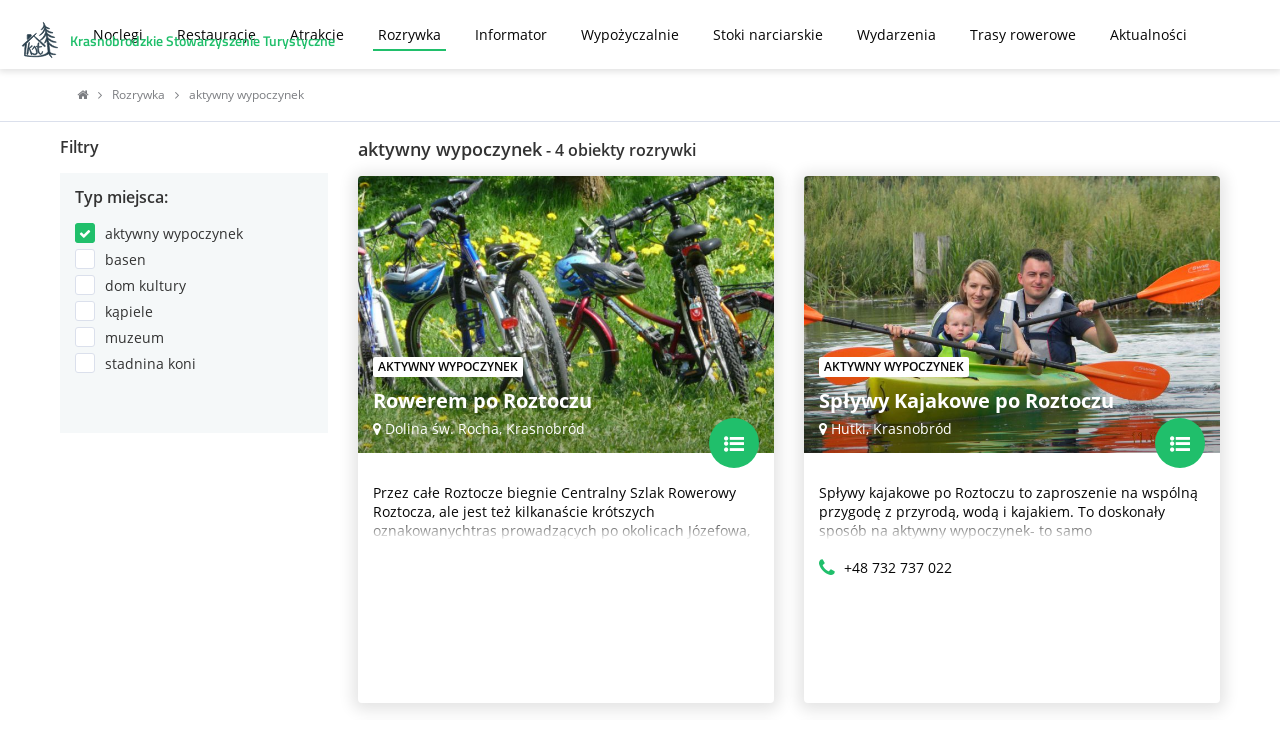

--- FILE ---
content_type: text/html; charset=UTF-8
request_url: https://krasnobrod-roztocze.pl/rozrywka-aktywny,wypoczynek
body_size: 5523
content:
<!DOCTYPE html>
<html lang="pl" class="sticky-footer-container">
    <head>
        <meta charset="UTF-8">
        <meta http-equiv="X-UA-Compatible" content="IE=edge">
        <meta name="viewport" content="width=device-width, initial-scale=1, shrink-to-fit=no">
        <title>Krasnobród aktywny wypoczynek w Krasnobrodzie.</title>
        <meta name="keywords" content="aktywny wypoczynek, krassnobr&oacute;d" />
<meta name="description" content="Krasnobr&oacute;d to idealne miejscowości do tego, by znaleźć w niej aktywny wypoczynek. Wszystko co się kojarzy z rozrywką znajdziesz w Krasnobrodzie. aktywny wypoczynek znajdziesz w miejscu Krasnobr&oacute;d." />

        <link rel="canonical" href="https://krasnobrod-roztocze.pl/rozrywka-aktywny,wypoczynek"/>

        
            
    <link rel="stylesheet" href="/build/forest-green/0.9df3d62d.css" integrity="sha384-FXpARyE35m0kl4UD4yRncpdroP+k6AyfMUiu9Mh6aEhJ7ma7NmPkYnQnlNmEwsXn"><link rel="stylesheet" href="/build/forest-green/entertainment-list.b496175d.css" integrity="sha384-pe4uRjzaH0i8PLO7QRG4wiIOwVdk/ho9tkFxb7konDhiqAILJbNN84FxJGdGAbbI">
<link rel="apple-touch-icon" sizes="180x180" href="/build/branding/krasnobrod-roztocze.pl/favicon/apple-touch-icon.png" />
<link rel="icon" type="image/png" sizes="32x32" href="/build/branding/krasnobrod-roztocze.pl/favicon/favicon-32x32.png" />
<link rel="icon" type="image/png" sizes="16x16" href="/build/branding/krasnobrod-roztocze.pl/favicon/favicon-16x16.png" />
<link rel="manifest" href="/build/branding/krasnobrod-roztocze.pl/favicon/site.webmanifest" />
<link rel="mask-icon" href="/build/branding/krasnobrod-roztocze.pl/favicon/safari-pinned-tab.svg" color="#5bbad5" />
<link rel="shortcut icon" href="/build/branding/krasnobrod-roztocze.pl/favicon/favicon.ico" />
<meta name="msapplication-TileColor" content="#da532c" />
<meta name="msapplication-config" content="/build/branding/krasnobrod-roztocze.pl/favicon/browserconfig.xml" />
<meta name="theme-color" content="#ffffff" />
        <script>
    window.dataLayer = window.dataLayer || [];
    function gtag(){
        dataLayer.push(arguments);
    }

    var consentMode = {
        'ad_storage' : 'granted',
        'ad_user_data' : 'granted',
        'ad_personalization' : 'granted',
        'analytics_storage' : 'granted',
        'functionality_storage': 'granted',
        'personalization_storage': 'granted',
        'security_storage': 'granted'
    };
    gtag('consent', 'default', consentMode);
</script>

                <!-- Google Tag Manager helpers -->
        <script>
            var gtag = function(object){ 
                (window['dataLayer'] = window['dataLayer'] || []).push(object); 
            };
            gtag.virtualPageView = function(url, callback) { 
                gtag({ 'event': 'virtualPageView', 'virtualPageUrl': url, 'eventCallback': callback }); 
            }
        </script>
        <!-- Google Tag Manager helpers -->
        <!-- Google Tag Manager -->
        <script>(function(w,d,s,l,i){w[l]=w[l]||[];w[l].push({'gtm.start':
                    new Date().getTime(),event:'gtm.js'});var f=d.getElementsByTagName(s)[0],
                j=d.createElement(s),dl=l!='dataLayer'?'&l='+l:'';j.async=true;j.src=
            'https://www.googletagmanager.com/gtm.js?id='+i+dl;f.parentNode.insertBefore(j,f);
            })(window,document,'script','dataLayer','GTM-NXMPQ4X');
        </script>
        <!-- End Google Tag Manager -->
        <script>
    var SENTRY_CONFIG = {"dsn":"https:\/\/ea2597c8f2fe4bcd8936d9afbacd8bbd@sentry.io\/1728813","host":"krasnobrod-roztocze.pl","version":"b4fbd563","environment":"prod"};
</script>
        <script>
            var regionalPortalConfig = { websiteName: 'Krasnobrodzkie Stowarzyszenie Turystyczne'};
        </script>
                    <script async defer crossorigin="anonymous" src="https://connect.facebook.net/pl_PL/sdk.js#xfbml=1&version=v16.0&appId=184937388225004&autoLogAppEvents=1" nonce="GcskadvZ"></script>
            </head>
    <body>
        <!-- Google Tag Manager (noscript) -->
<noscript><iframe src="https://www.googletagmanager.com/ns.html?id='GTM-NXMPQ4X'" height="0" width="0" style="display:none;visibility:hidden"></iframe></noscript>
<!-- End Google Tag Manager (noscript) -->
        <div id="fb-root"></div>
        <div class="wrapper sticky-footer-wrapper"><div class="landing-header">
                    <div class="header-content">
                        <span class="left">
                            <a href="/" class="home-link">
                                <img data-src="/build/branding/krasnobrod-roztocze.pl/logo/logo-square.svg" class="lazyload" title="Noclegi Krasnobród" alt="Noclegi Krasnobród" />
                                <span class="service-name">Krasnobrodzkie Stowarzyszenie Turystyczne</span>
                            </a>
                        </span>
                        <div class="navigation hidden-xs hidden-sm hidden-md">
            <ul>
            
                <li class="first">        <a href="/noclegi">Noclegi</a>        
    </li>

    
                <li>        <a href="/restauracje">Restauracje</a>        
    </li>

    
                <li>        <a href="/atrakcje">Atrakcje</a>        
    </li>

    
                <li class="current">        <a href="/rozrywka">Rozrywka</a>        
    </li>

    
                <li>        <a href="/informator-turystyczny">Informator</a>        
    </li>

    
                <li>        <a href="/wypozyczalnie-sprzetu">Wypożyczalnie</a>        
    </li>

    
                <li>        <a href="/stoki-narciarskie">Stoki narciarskie</a>        
    </li>

    
                <li>        <a href="/wydarzenia">Wydarzenia</a>        
    </li>

    
                <li>        <a href="/trasy-rowerowe">Trasy rowerowe</a>        
    </li>

    
                <li class="last">        <a href="/aktualnosci">Aktualności</a>        
    </li>


    </ul>

</div>

                        <div class="right">
                            <div class="visible-xs-inline-block visible-sm-inline-block visible-md-inline-block mobile-navigation-container">
    <button type="button" class="mf-opener" data-action="mobile-navigation">
        <i class="bar"></i>
        <i class="bar"></i>
        <i class="bar"></i>
    </button>

    <div class="mobile-navigation hide" data-var="mobile-navigation">
        <div class="navigation">
                    <ul>
            
                <li class="first">        <a href="/noclegi">Noclegi</a>        
    </li>

    
                <li>        <a href="/restauracje">Restauracje</a>        
    </li>

    
                <li>        <a href="/atrakcje">Atrakcje</a>        
    </li>

    
                <li>        <a href="/rozrywka">Rozrywka</a>        
    </li>

    
                <li>        <a href="/informator-turystyczny">Informator</a>        
    </li>

    
                <li>        <a href="/wypozyczalnie-sprzetu">Wypożyczalnie</a>        
    </li>

    
                <li>        <a href="/stoki-narciarskie">Stoki narciarskie</a>        
    </li>

    
                <li>        <a href="/wydarzenia">Wydarzenia</a>        
    </li>

    
                <li>        <a href="/trasy-rowerowe">Trasy rowerowe</a>        
    </li>

    
                <li>        <a href="/aktualnosci">Aktualności</a>        
    </li>

    
                <li>        <a href="/mapa-strony">Mapa strony</a>        
    </li>

    
                <li>        <a href="/prawa-autorskie">Prawa autorskie</a>        
    </li>

    
                <li>        <a href="/polityka-prywatnosci">Polityka prywatności</a>        
    </li>

    
                <li>        <a href="/wspolpraca">Współpraca</a>        
    </li>

    
                <li class="last">        <a href="/kontakt">Kontakt</a>        
    </li>


    </ul>

        </div>
    </div>
</div>
                        </div>
                    </div>
                </div><div class="section-bg-w">
        <div class="breadcrumbs">
        <div class="container">
            <ol>
                            <li>
                    <a href="/" title="Strona główna" aria-label="Strona główna">
                        <span>Strona główna</span>
                    </a>
                </li>
                            <li>
                    <a href="/rozrywka" title="Rozrywka" aria-label="Rozrywka">
                        <span>Rozrywka</span>
                    </a>
                </li>
                            <li>
                    <a href="/rozrywka-aktywny,wypoczynek" title="aktywny wypoczynek" aria-label="aktywny wypoczynek">
                        <span>aktywny wypoczynek</span>
                    </a>
                </li>
                        </ol>
        </div>
    </div>
    <script type="application/ld+json">{"@context":"https:\/\/schema.org","@type":"BreadcrumbList","itemListElement":[{"@type":"ListItem","position":1,"item":{"@type":"WebSite","name":"Strona główna","id":"\/"}},{"@type":"ListItem","position":2,"item":{"@type":"WebPage","name":"Rozrywka","id":"\/rozrywka"}},{"@type":"ListItem","position":3,"item":{"@type":"WebPage","name":"aktywny wypoczynek","id":"\/rozrywka-aktywny,wypoczynek"}}]}</script>
    <div class="container-fluid">
        <div class="row action-group hidden-lg">
            <div class="col-xs-12 col-sm-12">
                <a href="#" class="btn btn-primary" data-action="search-form-opener"><i class="fa fa-filter"></i> Filtry</a>
            </div>
        </div>
        <div class="row">
            <div class="place-list">
                <div class="hidden-xs hidden-sm hidden-md col-lg-3 filters">
                    <div class="title">Filtry</div>
                    <div class="section-bg-light">
                        
<form name="entertainment_filter_form" method="post" action="/rozrywka/szukaj" class="place-filter-form">    <div class="categories"><label class="required">Typ miejsca:</label><div id="entertainment_filter_form_categoryIds" class="checkbox check-complete component-choice-limit-visibility" data-component="choice-limit-visibility">            <div class="item"><input type="checkbox" id="entertainment_filter_form_categoryIds_0" name="entertainment_filter_form[categoryIds][]" value="49" checked="checked" /><label for="entertainment_filter_form_categoryIds_0">aktywny wypoczynek</label></div>
                    <div class="item"><input type="checkbox" id="entertainment_filter_form_categoryIds_1" name="entertainment_filter_form[categoryIds][]" value="46" /><label for="entertainment_filter_form_categoryIds_1">basen</label></div>
                    <div class="item"><input type="checkbox" id="entertainment_filter_form_categoryIds_2" name="entertainment_filter_form[categoryIds][]" value="40" /><label for="entertainment_filter_form_categoryIds_2">dom kultury</label></div>
                    <div class="item"><input type="checkbox" id="entertainment_filter_form_categoryIds_3" name="entertainment_filter_form[categoryIds][]" value="103" /><label for="entertainment_filter_form_categoryIds_3">kąpiele</label></div>
                    <div class="item"><input type="checkbox" id="entertainment_filter_form_categoryIds_4" name="entertainment_filter_form[categoryIds][]" value="50" /><label for="entertainment_filter_form_categoryIds_4">muzeum</label></div>
                    <div class="item"><input type="checkbox" id="entertainment_filter_form_categoryIds_5" name="entertainment_filter_form[categoryIds][]" value="59" /><label for="entertainment_filter_form_categoryIds_5">stadnina koni</label></div>
            </div></div>
</form>
                    </div>
                </div>
                <div class="col-xs-12 col-sm-12 col-lg-9">
                    <div class="row sort-group">
                        <div class="hidden-xs col-sm-6 title">
                            <h1 class="page-title">
                                aktywny wypoczynek
                            </h1>
                            <span> - 4 obiekty rozrywki</span>
                        </div>
                    </div>
                    <div class="row" data-scope="entertainment-list">
                            <div class="col-xs-12 col-sm-6">
        <div class="entertainment-box place-box">
            <a href="/rozrywka/rowerem,po,roztoczu-356">
                <span class="picture ratio-box ratio-3-2">
                    <span class="ratio-box-content">
                                                    <img  src="[data-uri]" data-srcset="/foto/przewodnik/krasnobrod/rozrywka/bicycles-6895-1600x1200-850x450-222733-225x150.jpg 225w,/foto/przewodnik/krasnobrod/rozrywka/bicycles-6895-1600x1200-850x450-222733-375x250.jpg 375w,/foto/przewodnik/krasnobrod/rozrywka/bicycles-6895-1600x1200-850x450-222733-750x500.jpg 750w,/foto/przewodnik/krasnobrod/rozrywka/bicycles-6895-1600x1200-850x450-222733-1125x750.jpg 1125w" data-sizes="auto" class=" lazyload" title="Rowerem po Roztoczu" alt="Rowerem po Roztoczu"/>
                                                <span class="overlay-background"></span>
                        <span class="overlay-items bottom">
                                <div class="tags theme-white">
                                    <span class="tag">aktywny wypoczynek</span>
                        </div>
                            <span class="title">Rowerem po Roztoczu</span>
                                                                <span class="address">
        <i class="fa fa-map-marker"></i> Dolina św. Rocha,  Krasnobród
    </span>
                                                    </span>
                        <span class="options">
                            <i class="fa fa-list-ul"></i>
                        </span>
                    </span>
                </span>
                <span class="details">
                    <span class="description">
                        Przez całe Roztocze biegnie Centralny Szlak Rowerowy Roztocza, ale jest też kilkanaście krótszych oznakowanychtras prowadzących po okolicach Józefowa, Krasnobrodu, Zwierzyńca i Zamościa....
                        <span class="overlay-bottom"></span>
                    </span>
                                                        </span>
            </a>
        </div>
    </div>
    <div class="col-xs-12 col-sm-6">
        <div class="entertainment-box place-box">
            <a href="/rozrywka/splywy,kajakowe,po,roztoczu-358">
                <span class="picture ratio-box ratio-3-2">
                    <span class="ratio-box-content">
                                                    <img  src="[data-uri]" data-srcset="/foto/przewodnik/krasnobrod/rozrywka/sosnowaa-2-222743-225x150.jpg 225w,/foto/przewodnik/krasnobrod/rozrywka/sosnowaa-2-222743-375x250.jpg 375w,/foto/przewodnik/krasnobrod/rozrywka/sosnowaa-2-222743-750x500.jpg 750w,/foto/przewodnik/krasnobrod/rozrywka/sosnowaa-2-222743-1125x750.jpg 1125w" data-sizes="auto" class=" lazyload" title="Spływy Kajakowe po Roztoczu" alt="Spływy Kajakowe po Roztoczu"/>
                                                <span class="overlay-background"></span>
                        <span class="overlay-items bottom">
                                <div class="tags theme-white">
                                    <span class="tag">aktywny wypoczynek</span>
                        </div>
                            <span class="title">Spływy Kajakowe po Roztoczu</span>
                                                                <span class="address">
        <i class="fa fa-map-marker"></i> Hutki,  Krasnobród
    </span>
                                                    </span>
                        <span class="options">
                            <i class="fa fa-list-ul"></i>
                        </span>
                    </span>
                </span>
                <span class="details">
                    <span class="description">
                        


Spływy kajakowe po Roztoczu to zaproszenie na wspólną przygodę z przyrodą, wodą i kajakiem. To doskonały sposób na aktywny wypoczynek- to samo zdrowie!Serdecznie...
                        <span class="overlay-bottom"></span>
                    </span>
                                                                <span class="phone">
                            <i class="fa fa-phone"></i> +48 732 737 022
                        </span>
                                    </span>
            </a>
        </div>
    </div>
    <div class="col-xs-12 col-sm-6">
        <div class="entertainment-box place-box">
            <a href="/rozrywka/trasy,nordic,walking-360">
                <span class="picture ratio-box ratio-3-2">
                    <span class="ratio-box-content">
                                                    <img  src="[data-uri]" data-srcset="/foto/przewodnik/krasnobrod/rozrywka/kijki2-222757-225x150.jpg 225w,/foto/przewodnik/krasnobrod/rozrywka/kijki2-222757-375x250.jpg 375w,/foto/przewodnik/krasnobrod/rozrywka/kijki2-222757-750x500.jpg 750w,/foto/przewodnik/krasnobrod/rozrywka/kijki2-222757-1125x750.jpg 1125w" data-sizes="auto" class=" lazyload" title="Trasy Nordic Walking" alt="Trasy Nordic Walking"/>
                                                <span class="overlay-background"></span>
                        <span class="overlay-items bottom">
                                <div class="tags theme-white">
                                    <span class="tag">aktywny wypoczynek</span>
                        </div>
                            <span class="title">Trasy Nordic Walking</span>
                                                                <span class="address">
        <i class="fa fa-map-marker"></i> Wczasowa,  Krasnobród
    </span>
                                                    </span>
                        <span class="options">
                            <i class="fa fa-list-ul"></i>
                        </span>
                    </span>
                </span>
                <span class="details">
                    <span class="description">
                        Trasy Nordic Walking
Na terenie naszej gminy są liczne ścieżki spacerowe, szlaki piesze i rowerowe oraz mamy trzy oznakowane trasy Nordic Walking o łącznej długości ponad...
                        <span class="overlay-bottom"></span>
                    </span>
                                            <span class="opening-hours">
                            <i class="fa fa-clock-o"></i>
                            <span class='opening-hours-component inline'><span class='group'><span class='hours'>Czynne całą dobę</span> (<span class='days'>Pn-Nd</span>)</span></span>
                        </span>
                                                        </span>
            </a>
        </div>
    </div>
    <div class="col-xs-12 col-sm-6">
        <div class="entertainment-box place-box">
            <a href="/rozrywka/szlaki,piesze-361">
                <span class="picture ratio-box ratio-3-2">
                    <span class="ratio-box-content">
                                                    <img  src="[data-uri]" data-srcset="/foto/przewodnik/krasnobrod/rozrywka/szlak-222761-225x150.jpg 225w,/foto/przewodnik/krasnobrod/rozrywka/szlak-222761-375x250.jpg 375w,/foto/przewodnik/krasnobrod/rozrywka/szlak-222761-750x500.jpg 750w,/foto/przewodnik/krasnobrod/rozrywka/szlak-222761-1125x750.jpg 1125w" data-sizes="auto" class=" lazyload" title="Szlaki piesze" alt="Szlaki piesze"/>
                                                <span class="overlay-background"></span>
                        <span class="overlay-items bottom">
                                <div class="tags theme-white">
                                    <span class="tag">aktywny wypoczynek</span>
                        </div>
                            <span class="title">Szlaki piesze</span>
                                                                <span class="address">
        <i class="fa fa-map-marker"></i> Wczasowa,  Krasnobród
    </span>
                                                    </span>
                        <span class="options">
                            <i class="fa fa-list-ul"></i>
                        </span>
                    </span>
                </span>
                <span class="details">
                    <span class="description">
                        Szlak geoturystyczny Roztocza Środkowego
Długość szlaku wynosi 68 km. Jego przebieg wytyczono, przyjmując jako priorytet walory geologiczne wybranych miejsc, jednocześnie...
                        <span class="overlay-bottom"></span>
                    </span>
                                            <span class="opening-hours">
                            <i class="fa fa-clock-o"></i>
                            <span class='opening-hours-component inline'><span class='group'><span class='hours'>Czynne całą dobę</span> (<span class='days'>Pn-Nd</span>)</span></span>
                        </span>
                                                        </span>
            </a>
        </div>
    </div>
                        <script type="application/ld+json">{"@context":"https:\/\/schema.org","@type":"ItemList","itemListElement":[{"@type":"ListItem","name":"Rowerem po Roztoczu","url":"https:\/\/krasnobrod-roztocze.pl\/rozrywka\/rowerem,po,roztoczu-356","image":"\/foto\/przewodnik\/krasnobrod\/rozrywka\/bicycles-6895-1600x1200-850x450-222733-1125x750.jpg","position":1},{"@type":"ListItem","name":"Spływy Kajakowe po Roztoczu","url":"https:\/\/krasnobrod-roztocze.pl\/rozrywka\/splywy,kajakowe,po,roztoczu-358","image":"\/foto\/przewodnik\/krasnobrod\/rozrywka\/sosnowaa-2-222743-1125x750.jpg","position":2},{"@type":"ListItem","name":"Trasy Nordic Walking","url":"https:\/\/krasnobrod-roztocze.pl\/rozrywka\/trasy,nordic,walking-360","image":"\/foto\/przewodnik\/krasnobrod\/rozrywka\/kijki2-222757-1125x750.jpg","position":3},{"@type":"ListItem","name":"Szlaki piesze","url":"https:\/\/krasnobrod-roztocze.pl\/rozrywka\/szlaki,piesze-361","image":"\/foto\/przewodnik\/krasnobrod\/rozrywka\/szlak-222761-1125x750.jpg","position":4}]}</script>
                        <div class="col-xs-12 col-sm-12">
                            
                        </div>
                    </div>
                </div>
            </div>
        </div>
    </div>
</div>            <div class="sticky-footer-push"></div>
        </div><footer class="sticky-footer">
                <div class="container">
                    <div class="row">
                        <div class="col-xs-12 col-sm-4 column">
                            <div class="title">
                                <a href="/">Krasnobrodzkie Stowarzyszenie Turystyczne</a>
                            </div>
                                    <ul>
            
                <li class="first">        <a href="/noclegi">Noclegi</a>        
    </li>

    
                <li>        <a href="/restauracje">Restauracje</a>        
    </li>

    
                <li>        <a href="/atrakcje">Atrakcje</a>        
    </li>

    
                <li class="current">        <a href="/rozrywka">Rozrywka</a>        
    </li>

    
                <li>        <a href="/informator-turystyczny">Informator</a>        
    </li>

    
                <li>        <a href="/wypozyczalnie-sprzetu">Wypożyczalnie</a>        
    </li>

    
                <li>        <a href="/stoki-narciarskie">Stoki narciarskie</a>        
    </li>

    
                <li>        <a href="/wydarzenia">Wydarzenia</a>        
    </li>

    
                <li>        <a href="/trasy-rowerowe">Trasy rowerowe</a>        
    </li>

    
                <li class="last">        <a href="/aktualnosci">Aktualności</a>        
    </li>


    </ul>

                        </div>
                        <div class="col-xs-12 col-sm-4 column">
                            <div class="title">
                                O serwisie
                            </div>
                                    <ul>
            
                <li class="first">        <a href="/mapa-strony">Mapa strony</a>        
    </li>

    
                <li>        <a href="/prawa-autorskie">Prawa autorskie</a>        
    </li>

    
                <li>        <a href="/polityka-prywatnosci">Polityka prywatności</a>        
    </li>

    
                <li>        <a href="/wspolpraca">Współpraca</a>        
    </li>

    
                <li class="last">        <a href="/kontakt">Kontakt</a>        
    </li>


    </ul>

                        </div>
                        <div class="col-xs-12 col-sm-4 column">
                                                            <div class="fb-box">
                                    <div class="fb-page"
                                         data-href="https://www.facebook.com/turystykakrasnobrod"
                                         data-small-header="false"
                                         data-adapt-container-width="true"
                                         data-hide-cover="false"
                                         data-show-facepile="true">
                                        <blockquote cite="https://www.facebook.com/turystykakrasnobrod" class="fb-xfbml-parse-ignore"><a href="https://www.facebook.com/turystykakrasnobrod">Odkrywaj Roztocze</a></blockquote>
                                    </div>
                                </div>
                            
                            <div class="title">
                                Dla partnerów
                            </div>
                            <div>
                                Jesteś właścicielem obiektu? <br/>
                                Zapraszamy do współpracy
                            </div>
                            <a href="/wspolpraca" class="btn-primary join-us">Dołącz do nas!</a>
                        </div>
                    </div>
                </div>
            </footer>    <script src="/build/forest-green/runtime.d9d358fc.js" integrity="sha384-ZGb3/mZ+NHwtUUxWpG/c02LsiQ+OR7wAeaz4uKtf3d/UOL/AHibMJ0749ba9jKqI"></script><script src="/build/forest-green/1.3f559ce4.js" integrity="sha384-Y4XEkoi31y1EdJXUtWucrEa7YqDAUa2ixsCiuF6OxQBBhH7mJUpcvumC7oDlvmEu"></script><script src="/build/forest-green/2.edff3883.js" integrity="sha384-ZuN0s9hHdoiI9GsMaFe96RSzmUHA1xi3usshbmETSCD28Vnc8JumgazHwMDLLZn5"></script><script src="/build/forest-green/common.28bf212c.js" integrity="sha384-qXstUI/SYMbFEGZHoOxRM4EyHWNj2pJwkFfs3Z71nufAOzws1g0lbn7UeFRejlu9"></script>
    <script src="/build/forest-green/0.cf0f21ec.js" integrity="sha384-CkcZq486LF0W158zyZqDItn7SJkNFjoB579Yj4S7ABjT+LjYnZUCEHedLrpcZw+F"></script><script src="/build/forest-green/entertainment-list.3ea9495a.js" integrity="sha384-yaXWuItfxAY61gV9w4OAN1/grsilFXpH1pHxpTvh4uzVXwu38B+7iQgPfBxyA3MK"></script>
<script defer src="https://static.cloudflareinsights.com/beacon.min.js/vcd15cbe7772f49c399c6a5babf22c1241717689176015" integrity="sha512-ZpsOmlRQV6y907TI0dKBHq9Md29nnaEIPlkf84rnaERnq6zvWvPUqr2ft8M1aS28oN72PdrCzSjY4U6VaAw1EQ==" data-cf-beacon='{"version":"2024.11.0","token":"50a9d585a3be4d3abdc428de49eec7e6","r":1,"server_timing":{"name":{"cfCacheStatus":true,"cfEdge":true,"cfExtPri":true,"cfL4":true,"cfOrigin":true,"cfSpeedBrain":true},"location_startswith":null}}' crossorigin="anonymous"></script>
</body>
</html>


--- FILE ---
content_type: text/css
request_url: https://krasnobrod-roztocze.pl/build/forest-green/entertainment-list.b496175d.css
body_size: 6352
content:
.owl-carousel{display:none;width:100%;-webkit-tap-highlight-color:transparent;position:relative;z-index:1}.owl-carousel .owl-stage{position:relative;-ms-touch-action:pan-Y;-moz-backface-visibility:hidden}.owl-carousel .owl-stage:after{content:".";display:block;clear:both;visibility:hidden;line-height:0;height:0}.owl-carousel .owl-stage-outer{position:relative;overflow:hidden;-webkit-transform:translateZ(0)}.owl-carousel .owl-item,.owl-carousel .owl-wrapper{-webkit-backface-visibility:hidden;-moz-backface-visibility:hidden;-ms-backface-visibility:hidden;-webkit-transform:translateZ(0);-moz-transform:translateZ(0);-ms-transform:translateZ(0)}.owl-carousel .owl-item{position:relative;min-height:1px;float:left;-webkit-backface-visibility:hidden;-webkit-tap-highlight-color:transparent;-webkit-touch-callout:none}.owl-carousel .owl-item img{display:block;width:100%}.owl-carousel .owl-dots.disabled,.owl-carousel .owl-nav.disabled{display:none}.owl-carousel .owl-dot,.owl-carousel .owl-nav .owl-next,.owl-carousel .owl-nav .owl-prev{cursor:pointer;cursor:hand;-webkit-user-select:none;-moz-user-select:none;-ms-user-select:none;user-select:none}.owl-carousel.owl-loaded{display:block}.owl-carousel.owl-loading{opacity:0;display:block}.owl-carousel.owl-hidden{opacity:0}.owl-carousel.owl-refresh .owl-item{visibility:hidden}.owl-carousel.owl-drag .owl-item{-webkit-user-select:none;-moz-user-select:none;-ms-user-select:none;user-select:none}.owl-carousel.owl-grab{cursor:move;cursor:-webkit-grab;cursor:grab}.owl-carousel.owl-rtl{direction:rtl}.owl-carousel.owl-rtl .owl-item{float:right}.no-js .owl-carousel{display:block}.owl-carousel .animated{-webkit-animation-duration:1s;-o-animation-duration:1s;animation-duration:1s;-webkit-animation-fill-mode:both;-o-animation-fill-mode:both;animation-fill-mode:both}.owl-carousel .owl-animated-in{z-index:0}.owl-carousel .owl-animated-out{z-index:1}.owl-carousel .fadeOut{-webkit-animation-name:fadeOut;-o-animation-name:fadeOut;animation-name:fadeOut}@-webkit-keyframes fadeOut{0%{opacity:1}to{opacity:0}}@-o-keyframes fadeOut{0%{opacity:1}to{opacity:0}}@keyframes fadeOut{0%{opacity:1}to{opacity:0}}.owl-height{-webkit-transition:height .5s ease-in-out;-o-transition:height .5s ease-in-out;transition:height .5s ease-in-out}.owl-carousel .owl-item .owl-lazy{opacity:0;-webkit-transition:opacity .4s ease;-o-transition:opacity .4s ease;transition:opacity .4s ease}.owl-carousel .owl-item img.owl-lazy{-webkit-transform-style:preserve-3d;transform-style:preserve-3d}.owl-carousel .owl-video-wrapper{position:relative;height:100%;background:#000}.owl-carousel .owl-video-play-icon{position:absolute;height:80px;width:80px;left:50%;top:50%;margin-left:-40px;margin-top:-40px;background:url(/build/forest-green/images/owl.video.play.4a37f800.png) no-repeat;cursor:pointer;z-index:1;-webkit-backface-visibility:hidden;-webkit-transition:-webkit-transform .1s ease;transition:-webkit-transform .1s ease;-o-transition:-o-transform .1s ease;transition:transform .1s ease;transition:transform .1s ease,-webkit-transform .1s ease,-o-transform .1s ease}.owl-carousel .owl-video-play-icon:hover{-ms-transform:scale(1.3);-webkit-transform:scale(1.3);-o-transform:scale(1.3);transform:scale(1.3)}.owl-carousel .owl-video-playing .owl-video-play-icon,.owl-carousel .owl-video-playing .owl-video-tn{display:none}.owl-carousel .owl-video-tn{opacity:0;height:100%;background-position:50%;background-repeat:no-repeat;background-size:contain;-webkit-transition:opacity .4s ease;-o-transition:opacity .4s ease;transition:opacity .4s ease}.owl-carousel .owl-video-frame{position:relative;z-index:1;height:100%;width:100%}.btn-danger,.btn-primary,.btn-warning{padding:7px 15px;display:inline-block;text-decoration:none;border-radius:3px}.btn-primary{background-color:#20bf6b;border:1px solid #20bf6b;color:#fff}.btn-primary,.btn-primarya{font-weight:500}.btn-primary:hover{color:#fff;background-color:#20bf6b;border-color:#20bf6b}.btn-warning{font-weight:500;border:1px solid #febb00}.btn-warning,.btn-warning:hover{background-color:#febb00;color:#fff}.btn-warning:hover{border-color:#febb00}.btn-danger{font-weight:500;border:1px solid #ff5f18}.btn-danger,.btn-danger:hover{background-color:#ff5f18;color:#fff}.btn-danger:hover{border-color:#ff5f18}@font-face{font-family:Open Sans;font-style:normal;font-weight:400;font-display:swap;src:url(/build/forest-green/fonts/OpenSans-Regular.629a55a7.ttf),local("Open Sans"),url(/build/forest-green/fonts/OpenSans-Regular.629a55a7.ttf) format("truetype")}@font-face{font-family:Open Sans;font-style:normal;font-weight:500;font-display:swap;src:url(/build/forest-green/fonts/OpenSans-Semibold.33f225b8.ttf),local("Open Sans"),url(/build/forest-green/fonts/OpenSans-Semibold.33f225b8.ttf) format("truetype")}@font-face{font-family:Open Sans;font-style:normal;font-weight:700;font-display:swap;src:url(/build/forest-green/fonts/OpenSans-Bold.50145685.ttf),local("Open Sans"),url(/build/forest-green/fonts/OpenSans-Bold.50145685.ttf) format("truetype")}@font-face{font-family:Titillium Web;font-style:normal;font-weight:500;font-display:swap;src:url(/build/forest-green/fonts/TitilliumWeb-SemiBold.ce96d75e.ttf),local("Titillium Web"),url(/build/forest-green/fonts/TitilliumWeb-SemiBold.ce96d75e.ttf) format("truetype")}.tags{display:block}.tags .tag{display:inline-block;text-transform:uppercase;font-size:.72em;line-height:1.36em;padding:2px 5px;margin-right:2px;font-weight:500;color:#060606;background-color:rgba(219,224,236,.5);border-radius:2px}.tags .tag.size-l{font-size:.86em;line-height:1.36em;margin:0 5px 5px 0}.tags.theme-white .tag{background-color:#fff;font-size:.72em;line-height:1.36em}@media (max-width:767px){.tags .tag{font-size:.86em}.tags .tag.size-l{font-size:.92em}}.mf-modal-fullscreen .mf-header,.mf-modal-fullscreen .modal-header{z-index:1000;width:100%;padding:0 15px}.mf-modal-fullscreen .mf-modal-close{position:absolute;top:0;right:0;cursor:pointer;margin:20px;width:18px;height:18px;padding:0;text-align:center;border:none;background:none;z-index:2}.mf-modal-fullscreen .mf-modal-close .crossed{position:relative;width:18px;height:18px;display:block}.mf-modal-fullscreen .mf-modal-close .crossed:before{content:"";position:absolute;left:0;right:0;top:1px;bottom:1px;border-color:#b2b8c7 rgba(0,0,0,0);border-style:solid;border-width:8px}.mf-modal-fullscreen .mf-modal-close .crossed:after{content:"";position:absolute;left:1px;right:1px;top:0;bottom:0;border-color:#fff rgba(0,0,0,0);border-style:solid;border-width:8px}.mf-modal-fullscreen .mf-body,.mf-modal-fullscreen .modal-body{width:100%;height:-webkit-calc(100% - 60px);height:calc(100% - 60px)}.mf-modal-fullscreen .modal-dialog{max-width:none}@media (max-width:991px){.mf-modal-fullscreen .mf-header,.mf-modal-fullscreen .modal-header{position:absolute;top:0;left:0}.mf-modal-fullscreen .mf-body,.mf-modal-fullscreen .modal-body{margin-top:60px}}@media (max-width:767px){body.mf-opened .page-wrapper{-webkit-transition:visibility .27s;-o-transition:visibility .27s;transition:visibility .27s;max-width:100%}body.mf-opened .footer,body.mf-opened .page-wrapper{position:absolute;overflow:hidden;visibility:hidden}.mf-modal-fullscreen{position:fixed;left:0;top:0;bottom:0;right:0;z-index:10000;background:#fff;visibility:visible}.mf-modal-fullscreen .mf-body,.mf-modal-fullscreen .modal-body{overflow:hidden;overflow-y:scroll;-webkit-overflow-scrolling:touch}.mf-overlay{position:absolute;top:0;right:0;bottom:0;left:0;z-index:2;background:rgba(0,0,0,0);cursor:pointer}}@media (min-width:550px){.modal-gallery .mf-modal-close,.modal-inquiry .mf-modal-close,.modal-single-image .mf-modal-close{top:-18px;right:-18px;margin:0;width:38px;height:38px;padding:10px;background:#fff;border-radius:50px;-webkit-box-shadow:0 2px 15px 5px rgba(0,0,0,.11);box-shadow:0 2px 15px 5px rgba(0,0,0,.11);z-index:2}.modal-gallery .mf-modal-close .crossed:before,.modal-inquiry .mf-modal-close .crossed:before,.modal-single-image .mf-modal-close .crossed:before{border-color:#20bf6b rgba(0,0,0,0)}}.modal .modal-content{-webkit-box-shadow:none;box-shadow:none;border:none;border-radius:0;background-clip:border-box;color:#060606}.modal .modal-content .modal-header{background:#fff;border-bottom:1px solid #dbe0ec;padding:15px 25px 10px}.modal .modal-content .modal-header div.modal-title{margin:0;font-weight:700;color:#20bf6b;white-space:nowrap;text-overflow:ellipsis;overflow:hidden;padding:7px 20px 7px 0}.modal .modal-content .modal-body{padding:0 15px;-webkit-box-shadow:none;box-shadow:none;text-align:center}.modal .modal-content .modal-body h2.message-title{margin-bottom:0}.modal .modal-content .modal-footer{border-top:none;-webkit-box-shadow:none;box-shadow:none;margin-top:0;padding:0 25px 25px;text-align:center}.modal .modal-content .modal-footer .button-modal-action{padding:7px 15px;display:inline-block;text-decoration:none;border-radius:3px;background-color:#20bf6b;border:1px solid #20bf6b;color:#fff;font-weight:500}.modal .modal-content .modal-footer .button-modal-actiona{font-weight:500}.modal .modal-content .modal-footer .button-modal-action:hover{color:#fff;background-color:#20bf6b;border-color:#20bf6b}.modal.modal-full-width .modal-dialog{width:1080px}.modal.modal-success .modal-header{background:#20bf6b}.modal.modal-success .modal-header div.modal-title{color:#fff}.modal.modal-success .modal-body{padding:50px 25px}.modal.modal-success .modal-body h2{color:#20bf6b}.modal.modal-error{z-index:10002}.modal.modal-error .modal-header{background:#ff5f18}.modal.modal-error .modal-header div.modal-title{color:#fff}.modal.modal-error .modal-body{padding:50px 25px}.modal.modal-error .modal-body h2{color:#ff5f18}.modal-backdrop{position:fixed;bottom:0}@media (max-width:767px){.modal{top:0;bottom:0;overflow:hidden}.modal.modal-error .modal-body{padding-top:90px}.modal .modal-dialog{margin:0;height:100%}.modal .modal-dialog .modal-content,.modal .modal-dialog .modal-content-wrapper{width:100%;height:100%}.modal .modal-dialog .modal-content .modal-header{position:fixed;top:0;width:100%;z-index:2;height:60px}.modal .modal-dialog .modal-content .modal-body{overflow-y:auto;width:100%;top:0;bottom:0;position:absolute}.modal .modal-dialog .modal-content .loading-overlay{top:0;bottom:0;position:fixed}.modal .modal-dialog .modal-content .modal-footer{bottom:0;position:fixed;width:100%}.modal.datepicker-modal{z-index:10001}.modal.datepicker-modal input.datepicker{display:none}.modal.datepicker-modal .date-picker-wrapper.inline-wrapper{position:static;border:none;display:block!important}.modal.datepicker-modal .date-picker-wrapper.inline-wrapper .month-wrapper{width:100%!important}.modal.datepicker-modal .date-picker-wrapper.inline-wrapper .month-wrapper table{float:none;margin:0 auto;width:100%;max-width:300px}.modal.datepicker-modal .date-picker-wrapper.inline-wrapper .gap{display:none}.modal.modal-full-width .modal-dialog{width:100%}}@media (min-width:768px) and (max-width:991px){.modal.modal-full-width .modal-dialog{width:690px}}@media (min-width:992px) and (max-width:1199px){.modal.modal-full-width .modal-dialog{width:900px}}.landing-header .navigation ul{list-style:none;text-align:center;padding:0;margin:10px}.landing-header .navigation ul li{display:inline-block;padding:10px}.landing-header .navigation ul li a{color:#060606;text-decoration:none;display:block;padding:5px;border-bottom:2px solid rgba(0,0,0,0)}.landing-header .navigation ul li.current_ancestor a,.landing-header .navigation ul li.current a,.landing-header .navigation ul li a:hover{border-bottom-color:#20bf6b}.mobile-navigation-container>button{background:rgba(0,0,0,0);border:1px solid #fff;border-radius:2px;width:33px;height:33px;top:auto;bottom:0;margin:0;padding:3px;vertical-align:middle}.mobile-navigation-container>button .bar{width:100%;height:0;display:block;border-top:1px solid #fff;margin:5px 0}.mf-modal-fullscreen.navigation .modal-body{text-align:left;padding:0 15px}.mf-modal-fullscreen.navigation .modal-body .navigation ul{list-style:none;padding-left:0;margin:0 -15px}.mf-modal-fullscreen.navigation .modal-body .navigation ul li{display:block;border-bottom:1px solid #dbe0ec}.mf-modal-fullscreen.navigation .modal-body .navigation ul li a{padding:15px 30px;display:block;color:#060606;font-size:.92em;line-height:1.36em}.mf-modal-fullscreen.navigation .modal-body .navigation ul li.current{font-weight:500;background:#f5f8f9}.mf-modal-fullscreen.navigation .modal-body .navigation ul li.current a{color:#20bf6b}@media (min-width:768px) and (max-width:991px){.mf-modal-fullscreen.navigation .modal-dialog{margin:auto 0 auto auto;width:320px}.mf-modal-fullscreen.navigation .modal-body{margin-top:0}.mf-modal-fullscreen.navigation .modal-body .navigation{padding-top:60px}}html.sticky-footer-container,html.sticky-footer-container body{height:100%;margin:0}html.sticky-footer-container body .sticky-footer-wrapper{min-height:100%;margin-bottom:-250px}html.sticky-footer-container body .sticky-footer-wrapper .sticky-footer-push{height:250px}html.sticky-footer-container body .sticky-footer{min-height:250px;margin-top:0;padding-top:50px;padding-bottom:0}body{margin:0;font-size:14px;line-height:1.36em;font-family:Open Sans,sans-serif}h2{margin:15px 0}a{color:#20bf6b;text-decoration:none}.cover-photo-overlay{position:absolute;top:0;right:0;bottom:0;left:0;display:block;background-color:#000;opacity:.44;z-index:1}.owl-dots{text-align:center;display:block;margin:5px}.owl-dots .owl-dot{display:inline-block;height:0;width:0;border-radius:100px;border:4px solid #dbe0ec;margin:8px;vertical-align:middle}.owl-dots .owl-dot.active{border:7px solid #20bf6b;margin:5px}.section-bg-light,.section-bg-w{position:relative}.section-bg-w{background-color:#fff}.section-bg-light{background-color:#f5f8f9}.overflow-hidden{overflow:hidden}.section-bg-b{background-color:#20bf6b}footer{color:#fff;background-color:#293f4c}footer ul{list-style:none;padding:0}footer ul li{font-size:.86em;margin-bottom:.5em}footer ul li a{text-decoration:none;color:#fff}footer ul li a:hover{color:#fff}footer .title{font-weight:500;font-size:1.08em;line-height:1.36em;margin-bottom:10px}footer .title a{color:#fff;text-decoration:none}footer .title a:hover{color:#fff}footer .join-us{margin-top:15px;padding:7px 30px}.section-contact{-webkit-box-shadow:0 -2px 6px 1px rgba(0,0,0,.11);box-shadow:0 -2px 6px 1px rgba(0,0,0,.11)}.sticky-footer .fb-box{margin-bottom:15px}@media (max-width:767px){footer ul li{font-size:1em}footer ul li a{display:inline-block;padding:12px 0}footer .column{margin-bottom:30px}.section-contact>div{padding:20px;text-align:center}.section-contact>div:not(:last-child){border-bottom:1px solid #dbe0ec}.section-contact .email a{color:#060606}.section-contact .media i{font-size:1.43em;line-height:1.36em;padding:0 15px}}@media (min-width:768px) and (max-width:991px){.section-contact{margin-top:-1px;margin-left:-16px}.section-contact>div{padding:30px 20px;border-top:1px solid #dbe0ec;border-left:1px solid #dbe0ec;text-align:center}.section-contact .section-title{font-weight:500}.section-contact .email a{color:#060606}.section-contact .media i{font-size:1.43em;line-height:1.36em;padding:0 15px}footer .partner{margin-top:30px}}@media (min-width:992px) and (max-width:1199px){.section-contact>div{display:inline-block;float:left;padding:30px 20px;width:25%}.section-contact>div:not(:last-child){border-right:1px solid #dbe0ec}.section-contact>div:not(:first-child){text-align:center}.section-contact .section-title{font-size:1.43em;line-height:1.36em;font-weight:500;color:#060606}.section-contact .email a{color:#060606}.section-contact .media i{font-size:1.43em;line-height:1.36em;padding:0 15px}footer .partner{margin-top:30px}footer .join-us.btn-primary{margin-top:15px}}@media (min-width:1200px){.section-contact>div{display:inline-block;float:left;padding:30px 20px;width:25%}.section-contact>div:not(:last-child){border-right:1px solid #dbe0ec}.section-contact>div:not(:first-child){text-align:center}.section-contact .section-title{font-size:1.43em;line-height:1.36em;font-weight:500;color:#060606}.section-contact .email a{color:#060606}.section-contact .media i{font-size:1.43em;line-height:1.36em;padding:0 15px}footer .partner{margin-top:30px}footer .join-us.btn-primary{margin-top:15px}}.home-link{text-decoration:none;display:-webkit-box;display:-webkit-flex;display:-ms-flexbox;display:flex;-webkit-box-align:center;-webkit-align-items:center;-ms-flex-align:center;align-items:center}.home-link img{height:40px;position:relative;margin:0 10px}.home-link .service-name{font-family:Titillium Web,sans-serif;color:#20bf6b;font-size:1em;line-height:1.36em;font-weight:500}.home-link.white .service-name{color:#fff}.home-link:hover{text-decoration:none}@media (max-width:767px){.home-link{width:100%}.home-link img{height:36px}.home-link .service-name{font-size:1em;line-height:36px;text-overflow:ellipsis;overflow:hidden;width:-webkit-calc(100% - 60px);width:calc(100% - 60px);white-space:nowrap;display:inline-block}}.landing-header{height:69px;background-color:#fff;color:#060606;position:relative}.landing-header .header-content{position:absolute;top:0;right:0;bottom:0;left:0;z-index:2;-webkit-box-shadow:0 2px 6px 1px rgba(0,0,0,.11);box-shadow:0 2px 6px 1px rgba(0,0,0,.11)}.landing-header .left{position:absolute;top:0;left:0;display:inline-block;margin:20px 10px 0}.landing-header .right{position:absolute;top:0;right:0;display:inline-block;margin:20px 25px 0 10px}.landing-header .mobile-navigation-container>button{border:1px solid #b2b8c7}.landing-header .mobile-navigation-container>button .bar{border-top:1px solid #b2b8c7}@media (max-width:767px){.landing-header{height:61px}.landing-header .left{margin:15px 10px 0;right:60px}.landing-header .right{margin:15px}}.breadcrumbs{border-bottom:1px solid #dbe0ec;padding:18px 0;color:#7c7e82;font-size:1em;line-height:1.36em}.breadcrumbs ol{list-style:none;padding:0;margin:0}.breadcrumbs ol,.breadcrumbs ol li{display:inline-block}.breadcrumbs ol li a{color:#7c7e82;margin:0 7px}.breadcrumbs ol li:before{font-family:FontAwesome;content:"\f105";display:inline-block}.breadcrumbs ol li:first-child:before{display:none}.breadcrumbs ol li:first-child a:before{font-family:FontAwesome;content:"\f015";display:inline-block}.breadcrumbs ol li:first-child a span{display:none}@media (min-width:768px){.breadcrumbs{font-size:.86em;line-height:1.36em}}.owl-carousel.slider-boxes a{text-decoration:none}.owl-carousel.slider-boxes .owl-nav .owl-next,.owl-carousel.slider-boxes .owl-nav .owl-prev{position:absolute;-webkit-transform:translate(-50%,-50%);-ms-transform:translate(-50%,-50%);-o-transform:translate(-50%,-50%);transform:translate(-50%,-50%);font-size:5em;line-height:1.36em;color:#dbe0ec;top:50%}.owl-carousel.slider-boxes .owl-item .item .item-link{display:block;border-radius:4px;margin:20px 15px;-webkit-box-shadow:0 2px 15px 5px rgba(0,0,0,.11);box-shadow:0 2px 15px 5px rgba(0,0,0,.11)}.owl-carousel.slider-boxes .owl-item .owl-photo{width:100%;height:auto;border-radius:4px 4px 0 0}.owl-carousel.slider-boxes .owl-item .owl-photo img{border-radius:4px 4px 0 0}.owl-carousel.slider-boxes .owl-item .details{display:block;padding:25px 20px 40px}@media (max-width:767px){.owl-carousel.slider-boxes{margin-top:10px;margin-left:0}}@media (min-width:768px) and (max-width:991px){.owl-carousel.slider-boxes .owl-prev{left:-15px}.owl-carousel.slider-boxes .owl-next{right:-50px}}@media (min-width:992px) and (max-width:1199px){.owl-carousel.slider-boxes{padding:0 30px}.owl-carousel.slider-boxes .owl-prev{left:20px}.owl-carousel.slider-boxes .owl-next{right:-15px}}@media (min-width:1200px){.owl-carousel.slider-boxes .owl-prev{left:-25px}.owl-carousel.slider-boxes .owl-next{right:-55px}.owl-carousel.slider-boxes .owl-dots{margin:25px}}.section-offer-recommended{margin:auto;position:relative}.section-offer-recommended .section-title{font-size:2.28em;line-height:1.36em;font-weight:700;color:#060606;text-align:center}.owl-carousel.recommended{margin-top:20px}.owl-carousel.recommended a,.owl-carousel.recommended a:hover{color:#20bf6b}.owl-carousel.recommended .owl-item .details{text-align:center}.owl-carousel.recommended .owl-item .price{position:absolute;line-height:20px;top:35px;left:10px;padding:10px 30px 10px 10px;z-index:1;color:#fff}.owl-carousel.recommended .owl-item .price .triangle{position:absolute;top:0;left:0;z-index:-1;border-radius:2px 0 0 2px;width:100%;border-color:#ff5f18 rgba(0,0,0,0) #ff5f18 #ff5f18;border-style:solid;border-width:20px 20px 20px 1px}.owl-carousel.recommended .owl-item .title{font-size:1.43em;line-height:1.36em;font-weight:500;color:#060606;display:block;padding:7px 0;white-space:pre;text-overflow:ellipsis;overflow:hidden}.owl-carousel.recommended .owl-item .address{display:block;font-size:.86em;line-height:1.36em}@media (max-width:767px){.section-offer-recommended{position:relative;padding:20px 0}.section-offer-recommended .section-title{font-size:1.43em;line-height:1.36em;font-weight:500;color:#060606}.owl-carousel.recommended{margin-top:10px;margin-left:0}.owl-carousel.recommended .owl-nav{display:none}.owl-carousel.recommended .owl-item .price{font-size:.86em;line-height:1.36em;padding:7px 25px 7px 10px}.owl-carousel.recommended .owl-item .price .triangle{border-right:15px solid rgba(0,0,0,0);border-bottom:15px solid #ff5f18;border-top:15px solid #ff5f18}}@media (min-width:768px) and (max-width:991px){.section-offer-recommended{width:680px;margin:auto;position:relative;padding-top:40px;padding-bottom:40px}.section-offer-recommended .section-title{font-size:2.28em;line-height:1.36em;font-weight:700;color:#060606;text-align:center}}@media (min-width:992px) and (max-width:1199px){.section-offer-recommended{padding-top:40px;padding-bottom:40px;margin-bottom:40px}}@media (min-width:1200px){.section-offer-recommended{max-width:1120px;margin:auto;padding-top:70px;padding-bottom:70px}}.action-group{padding:15px 0;border-bottom:1px solid #dbe0ec}.action-group a{font-size:.92em;line-height:1.36em;width:100%;border-radius:100px}.action-group a:not(:first-of-type){border-left:1px solid #dbe0ec}.checkbox{margin-bottom:10px;margin-top:10px;padding-left:0}.checkbox label{display:inline-block;cursor:pointer;position:relative;padding-left:30px!important;padding-top:2px;margin-right:15px;margin-bottom:5px;font-size:1em;line-height:1.36em;-webkit-transition:border .2s linear 0s,color .2s linear 0s;-o-transition:border .2s linear 0s,color .2s linear 0s;transition:border .2s linear 0s,color .2s linear 0s}.checkbox label:before{content:"";display:inline-block;width:20px;height:20px;margin-right:10px;position:absolute;left:0;background-color:#fff;border:1px solid #dbe0ec;top:1.4px;border-radius:3px;-webkit-transition:border .2s linear 0s,color .2s linear 0s;-o-transition:border .2s linear 0s,color .2s linear 0s;transition:border .2s linear 0s,color .2s linear 0s}.checkbox label:after{display:inline-block;width:16px;height:16px;position:absolute;left:4px;top:3px;font-size:.86em;-webkit-transition:border .2s linear 0s,color .2s linear 0s;-o-transition:border .2s linear 0s,color .2s linear 0s;transition:border .2s linear 0s,color .2s linear 0s;border-radius:3px}.checkbox.checkbox-circle label:after{border-radius:99px}.checkbox.checkbox-circle label:before{border-radius:99px}.checkbox.right label{margin-right:35px;padding-left:0!important}.checkbox.right label:before{right:-35px;left:auto}.checkbox input[type=radio][disabled]+label:after{background-color:#a9b2b7}.checkbox input[type=checkbox]{opacity:0;width:0;height:0}.checkbox input[type=checkbox]:checked+label:before{border-width:10px}.checkbox input[type=checkbox]:checked+label:after{font-family:FontAwesome;content:"\F00C";color:#dbe0ec}.checkbox.right input[type=checkbox]:checked+label:after{font-family:FontAwesome;content:"\F00C";position:absolute;right:-27px;left:auto}.checkbox input[type=checkbox]:focus+label:before{background-color:#a9b2b7}.checkbox input[type=checkbox][disabled]+label:before{background-color:#eceff3}.checkbox input[type=checkbox]:focus+label{color:#121c22}.checkbox input[type=checkbox][disabled]+label{opacity:.65}.checkbox.check-success input[type=checkbox]:checked+label:before{border-color:green}.checkbox.check-primary input[type=checkbox]:checked+label:before{border-color:#20bf6b}.checkbox.check-complete input[type=checkbox]:checked+label:before{border-color:#20bf6b}.checkbox.check-warning input[type=checkbox]:checked+label:before{border-color:#febb00}.checkbox.check-danger input[type=checkbox]:checked+label:before{border-color:#ff5f18}.checkbox.check-info input[type=checkbox]:checked+label:before{border-color:#00f}.checkbox.check-complete input[type=checkbox]:checked+label:after,.checkbox.check-danger input[type=checkbox]:checked+label:after,.checkbox.check-info input[type=checkbox]:checked+label:after,.checkbox.check-primary input[type=checkbox]:checked+label:after,.checkbox.check-success input[type=checkbox]:checked+label:after,.checkbox.check-warning input[type=checkbox]:checked+label:after{color:#fff}.checkbox.right input[type=checkbox]:checked+label{position:relative}.radio{margin-bottom:10px;margin-top:10px;padding-left:0}.radio label{display:inline-block;cursor:pointer;position:relative;padding-left:30px!important;padding-top:2px;margin-right:15px;font-size:1em;line-height:1.36em;margin-bottom:6px}.radio label:before{content:"";display:inline-block;width:20px;height:20px;margin-right:10px;position:absolute;left:0;background-color:rgba(0,0,0,0);border:1px solid #dbe0ec;bottom:2.5px;border-radius:99px;-webkit-transition:border .3s cubic-bezier(.455,.03,.215,1.33) 0s;-o-transition:border .3s 0s cubic-bezier(.455,.03,.215,1.33);transition:border .3s cubic-bezier(.455,.03,.215,1.33) 0s}.radio input[type=radio]{opacity:0;width:0;height:0}.radio input[type=radio]:focus+label{color:#121c22}.radio input[type=radio]:focus+label:before{background-color:#a9b2b7}.radio input[type=radio][disabled]+label{opacity:.65}.radio input[type=radio]:checked+label:before{border-width:5px}.radio.radio-success input[type=radio]:checked+label:before{border-color:green}.radio.radio-primary input[type=radio]:checked+label:before{border-color:#20bf6b}.radio.radio-info input[type=radio]:checked+label:before{border-color:#00f}.radio.radio-warning input[type=radio]:checked+label:before{border-color:#febb00}.radio.radio-danger input[type=radio]:checked+label:before{border-color:#ff5f18}.radio.radio-complete input[type=radio]:checked+label:before{border-color:#20bf6b}form .number-control{position:relative;display:table;border-collapse:separate}form .number-control .input-group-addon{padding:0;background-color:#fff;border:1px solid #e8e8e8}form .number-control .input-group-addon button{background:rgba(0,0,0,0);border:none;padding:15px;width:40px;font-size:.72em;line-height:1.36em;text-align:center;border-radius:0}form .number-control input{border-radius:0!important;border-left:none!important;border-right:none!important}form .number-control input+.input-group-addon{border-right:1px solid #e8e8e8}form.place-filter-form{width:100%;padding:15px}form.place-filter-form .location-ids{border-bottom:1px solid #dbe0ec;padding-bottom:30px;margin-bottom:30px}form.place-filter-form .tags{padding-top:30px;padding-bottom:30px;border-top:1px solid #dbe0ec}form.place-filter-form .categories{padding-bottom:30px}form.place-filter-form .categories>label,form.place-filter-form .location-ids>label,form.place-filter-form .tags>label{display:block;font-weight:500;font-size:1.14em;margin-bottom:15px}form.place-filter-form .checkbox label{display:block}@media (max-width:1199px){.mf-place-filters .modal-content .modal-body{text-align:left}.mf-place-filters .modal-footer{background:#fff}.mf-place-filters .modal-footer .btn-primary{width:100%;padding:12px 15px}}@media (min-width:768px) and (max-width:1199px){.mf-place-filters .modal-content .modal-body{padding-top:75px}}@media (max-width:767px){.mf-place-filters .modal-content .modal-body{padding-top:15px;padding-bottom:45px}}.progress{height:4px;background-color:rgba(41,63,76,.2);background-image:none;-webkit-box-shadow:none;box-shadow:none;border-radius:0}.progress.transparent{background-color:rgba(0,0,0,.28)}.progress.progress-small{height:3px}.progress-bar-indeterminate{background:url(/build/forest-green/images/progress-bar-master.8d6794bc.svg) no-repeat 0 0;width:100%;height:100%;background-size:cover}.progress-bar-indeterminate.progress-bar-primary{background-image:url(/build/forest-green/images/progress-bar-primary.852a29c2.svg);background-color:rgba(0,0,0,0)}.progress-bar-indeterminate.progress-bar-complete{background-image:url(/build/forest-green/images/progress-bar-complete.b5099b85.svg);background-color:rgba(0,0,0,0)}.progress-bar-indeterminate.progress-bar-success{background-image:url(/build/forest-green/images/progress-bar-success.b67a8098.svg);background-color:rgba(0,0,0,0)}.progress-bar-indeterminate.progress-bar-info{background-image:url(/build/forest-green/images/progress-bar-info.2ad0e946.svg);background-color:rgba(0,0,0,0)}.progress-bar-indeterminate.progress-bar-warning{background-image:url(/build/forest-green/images/progress-bar-warning.57041602.svg);background-color:rgba(0,0,0,0)}.progress-bar-indeterminate.progress-bar-danger{background-image:url(/build/forest-green/images/progress-bar-danger.aebc6103.svg);background-color:rgba(0,0,0,0)}.progress-bar-indeterminate.progress-bar-master{background-image:url(/build/forest-green/images/progress-bar-master.8d6794bc.svg);background-color:rgba(0,0,0,0)}.progress-bar{-webkit-box-shadow:none;box-shadow:none;border-radius:0;background-color:#293f4c;background-image:none;-webkit-transition:all 1s cubic-bezier(.785,.135,.15,.86);-o-transition:all 1s cubic-bezier(.785,.135,.15,.86);transition:all 1s cubic-bezier(.785,.135,.15,.86);-webkit-transition-timing-function:cubic-bezier(.785,.135,.15,.86);-o-transition-timing-function:cubic-bezier(.785,.135,.15,.86);transition-timing-function:cubic-bezier(.785,.135,.15,.86)}.progress-bar-complete,.progress-bar-primary{background-color:#20bf6b;background-image:none}.progress-bar-success{background-color:green;background-image:none}.progress-bar-info{background-color:#00f;background-image:none}.progress-bar-warning{background-color:#febb00;background-image:none}.progress-bar-danger{background-color:#ff5f18;background-image:none}.progress-bar-white{background-color:#fff;background-image:none}.progress-bar-black{background-color:#000;background-image:none}.progress-info .bar,.progress .bar-info{background-color:#009;background-image:none}.progress-warning .bar,.progress .bar-warning{background-color:#987000;background-image:none}.progress-danger .bar,.progress .bar-danger{background-color:#99390e;background-image:none}.progress-white .bar,.progress .bar-white{background-color:#fff;background-image:none}.progress-striped .bar-success,.progress-success.progress-striped .bar{background-color:green}.progress-info.progress-striped .bar,.progress-striped .bar-info{background-color:#00f}.progress-circle-indeterminate{background:url(/build/forest-green/images/progress-circle-master.fcbc16e9.svg) no-repeat 0 0;width:50px;height:50px;background-size:100% auto;margin:0 auto}.progress-circle-indeterminate.progress-circle-warning{background-image:url(/build/forest-green/images/progress-circle-warning.7cc9f2d4.svg)}.progress-circle-indeterminate.progress-circle-danger{background-image:url(/build/forest-green/images/progress-circle-danger.0ff541d0.svg)}.progress-circle-indeterminate.progress-circle-info{background-image:url(/build/forest-green/images/progress-circle-info.896e53cd.svg)}.progress-circle-indeterminate.progress-circle-primary{background-image:url(/build/forest-green/images/progress-circle-primary.dd356a5e.svg)}.progress-circle-indeterminate.progress-circle-success{background-image:url(/build/forest-green/images/progress-circle-success.8777a2ba.svg)}.progress-circle-indeterminate.progress-circle-complete{background-image:url(/build/forest-green/images/progress-circle-complete.450ffc9e.svg)}.progress-circle{display:block;height:45px;margin:0 auto;position:relative;width:45px}.progress-circle .pie{clip:rect(0,45px,45px,22.5px);height:45px;position:absolute;width:45px}.progress-circle .pie .half-circle{border:3px solid #293f4c;border-radius:50%;clip:rect(0,22.5px,45px,0);height:45px;position:absolute;width:45px}.progress-circle .shadow{border:3px solid rgba(0,0,0,.1);border-radius:50%;height:100%;width:100%}.progress-circle.progress-circle-warning .pie .half-circle{border-color:#febb00}.progress-circle.progress-circle-danger .pie .half-circle{border-color:#ff5f18}.progress-circle.progress-circle-info .pie .half-circle{border-color:#00f}.progress-circle.progress-circle-primary .pie .half-circle{border-color:#20bf6b}.progress-circle.progress-circle-success .pie .half-circle{border-color:green}.progress-circle.progress-circle-complete .pie .half-circle{border-color:#20bf6b}.progress-circle.progress-circle-thick .pie .half-circle,.progress-circle.progress-circle-thick .shadow{border-width:5px}.ratio-box{position:relative;display:block;width:100%}.ratio-box.ratio-3-2{padding-top:66.66%}.ratio-box .ratio-box-content{position:absolute;top:0;right:0;bottom:0;left:0}.opening-hours-component{overflow:hidden}.opening-hours-component.inline .days,.opening-hours-component.inline .group,.opening-hours-component.inline .hours{display:inline-block}.opening-hours-component.inline .group{margin-right:3px;white-space:nowrap}.opening-hours-component.columns .group{display:block;margin-bottom:10px}.opening-hours-component.columns .days{display:inline-block;width:100px}.opening-hours-component.columns .hours{display:inline-block;color:#20bf6b;font-weight:500}.place-box{border-radius:4px;-webkit-box-shadow:0 2px 15px 5px rgba(0,0,0,.11);box-shadow:0 2px 15px 5px rgba(0,0,0,.11);margin-bottom:30px}.place-box a{text-decoration:none;color:#060606}.place-box .picture{position:relative;display:block}.place-box .picture img{width:100%;height:auto;border-radius:4px 4px 0 0}.place-box .overlay-background{position:absolute;bottom:0;left:0;right:0;height:250px;background-color:hsla(0,0%,100%,0);background:-webkit-gradient(linear,left top,left bottom,color-stop(50%,hsla(0,0%,100%,0)),to(rgba(0,0,0,.3)));background:-webkit-linear-gradient(top,hsla(0,0%,100%,0) 50%,rgba(0,0,0,.3));background:-o-linear-gradient(top,hsla(0,0%,100%,0) 50%,rgba(0,0,0,.3) 100%);background:linear-gradient(180deg,hsla(0,0%,100%,0) 50%,rgba(0,0,0,.3));mix-blend-mode:multiply}.place-box .overlay-items{position:absolute;z-index:1;color:#fff}.place-box .overlay-items.bottom{bottom:0;left:0;right:0;padding:15px}.place-box .overlay-items.partner{position:absolute;top:15px;left:-7px;padding:5px 25px 5px 15px;z-index:1;color:#fff;font-weight:500;text-transform:uppercase}.place-box .overlay-items.partner .triangle{position:absolute;top:0;left:0;z-index:-1;border-radius:2px 0 0 2px;width:100%;border-color:#febb00 rgba(0,0,0,0) #febb00 #febb00;border-style:solid;border-width:15px 15px 15px 1px}.place-box .title{font-size:1.14em;font-weight:700;line-height:1.36em;margin-bottom:5px;display:block}.place-box .subtitle{font-size:.72em;line-height:1.36em;margin-bottom:10px;display:block}.place-box .tags{margin-bottom:10px}.place-box .details{display:block;padding:30px 15px 20px;font-size:.86em;line-height:1.36em;min-height:250px}.place-box .details .description{display:block;margin-bottom:15px;height:57px;overflow:hidden}.place-box .details .description .overlay-bottom{position:absolute;left:0;bottom:0;right:0;width:100%;height:45px;background-color:hsla(0,0%,100%,0);background:-webkit-gradient(linear,left top,left bottom,color-stop(50%,hsla(0,0%,100%,0)),to(#fff));background:-webkit-linear-gradient(top,hsla(0,0%,100%,0) 50%,#fff);background:-o-linear-gradient(top,hsla(0,0%,100%,0) 50%,#fff 100%);background:linear-gradient(180deg,hsla(0,0%,100%,0) 50%,#fff)}.place-box .details .address,.place-box .details .opening-hours,.place-box .details .phone{padding-left:25px;margin-bottom:10px;padding-top:3px}.place-box .details .opening-hour{margin-bottom:5px}@media (max-width:767px){.place-box .details{min-height:0}.place-box .details .description{height:50px}}@media (min-width:768px){.place-box .title{font-size:1.43em;line-height:1.36em}.place-box .subtitle{font-size:1em;line-height:1.36em}.place-box .tags .tag{font-size:.86em;line-height:1.36em}.place-box .details{font-size:1em;line-height:1.36em}}.sort-group{padding:15px 0}.filters .title,.sort-group .title{font-size:1.14em;line-height:1.36em;font-weight:500}.filters .title{padding:15px 0}.place-list{max-width:1190px;margin:auto}.place-search-form-loader{position:absolute;top:0;left:0;right:0;bottom:0;z-index:2;background-color:hsla(0,0%,100%,.7);padding:225px 0}.paginator{text-align:center;margin:0 auto 20px}.paginator .btn-primary{padding:6px 12px}.page-title{font-size:1.14em;line-height:1.36em;font-weight:500;margin:0;display:inline-block}@media (max-width:767px){.sort-group{text-align:center}}@media (min-width:768px){.sort-group .right{text-align:right}}.entertainment-box .options{position:absolute;bottom:-15px;right:15px;background-color:#20bf6b;border-radius:50px;height:50px;width:50px}.entertainment-box .options i{display:block;color:#fff;font-size:1.43em;line-height:1.36em;text-align:center;padding:13px}.entertainment-box .details span{display:block;position:relative}.entertainment-box .details span i{position:absolute;left:0;top:0;color:#20bf6b;font-size:1.43em;line-height:1.36em}.choice-limit{display:none}.component-choice-limit-visibility{overflow:hidden}.component-choice-limit-visibility .item:nth-child(n+10){display:none}.component-choice-limit-visibility .show-less,.component-choice-limit-visibility .show-more{font-weight:500;padding:10px 0;cursor:pointer;display:block;color:#20bf6b;text-transform:uppercase}.component-choice-limit-visibility .show-less{display:none}.component-choice-limit-visibility.show-all{max-height:none}.component-choice-limit-visibility.show-all .item{display:block}.component-choice-limit-visibility.show-all .show-more{display:none}.component-choice-limit-visibility.show-all .show-less{display:block}

--- FILE ---
content_type: text/plain
request_url: https://www.google-analytics.com/j/collect?v=1&_v=j102&a=1147350731&t=pageview&_s=1&dl=https%3A%2F%2Fkrasnobrod-roztocze.pl%2Frozrywka-aktywny%2Cwypoczynek&ul=en-us%40posix&dt=Krasnobr%C3%B3d%20aktywny%20wypoczynek%20w%20Krasnobrodzie.&sr=1280x720&vp=1280x720&_u=YEBAAEABAAAAACAAI~&jid=1497741589&gjid=102426934&cid=1043407703.1769052448&tid=UA-116495494-1&_gid=536330763.1769052448&_r=1&_slc=1&gtm=45He61k2n81NXMPQ4Xv830865094za200zd830865094&gcs=G111&gcd=13t3t3t3t5l1&dma=0&tag_exp=103116026~103200004~104527907~104528501~104684208~104684211~105391252~115938466~115938469~117041588&z=1474593838
body_size: -452
content:
2,cG-KDKM11EC37

--- FILE ---
content_type: application/javascript
request_url: https://krasnobrod-roztocze.pl/build/forest-green/common.28bf212c.js
body_size: 2276
content:
(window.webpackJsonp=window.webpackJsonp||[]).push([["common"],{CSqk:function(a,o,e){"use strict";e.r(o);var t=e("s+lh"),l=e.n(t),n=e("EVdn"),d=e.n(n),i=e("co/a"),s=e("m+CZ"),r=function(){this.init=function(){var a=new s.a;d()('[data-action="mobile-navigation"]').click((function(o){o.preventDefault();var e=regionalPortalConfig.websiteName,t=d()('[data-var="mobile-navigation"]').html(),l=i.a.create({modalType:"fade",dialogClass:"modal-dialog",backdrop:"static",buttonCloseHidden:!1,modalClass:"disable-scroll fade navigation mf-modal-fullscreen",title:e,body:t,footer:null});a.initDynamicModal(l)}))}},c=e("3CEA"),m=e("gtzJ");(function(a){(a=a||{}).dsn&&(c.a({dsn:a.dsn,release:a.version,environment:a.environment}),m.b("host",a.host))})(SENTRY_CONFIG),l.a.init(),d()(document).ready((function(){(new r).init()}))},"co/a":function(a,o,e){"use strict";e("R5XZ"),e("fbCW"),e("rNhl"),e("07d7"),e("JfAA"),e("DQNa"),e("UxlC"),e("rB9j"),e("yXV3");var t=e("EVdn");e("G1gL");var l={_currentModal:null,_openedModals:0,_enterEventInitialized:0,_buildModal:function(a){"default"!=a.modalType&&null!=a.modalType||(a.modalType="slide-up"),null==a.modalId&&(a.modalId="modal-"+Math.round(1e7*Math.random())),null==a.mapModal&&(a.mapModal=!1);var o=t("<div />",{id:a.modalId,class:"modal "+a.modalType,role:"dialog",tabindex:-1,"aria-labelledby":"modalSlideUpLabel","aria-hidden":!0}),e=t("<div />",{class:"modal-dialog"}),n=t("<div />",{class:"modal-content"}),d=t("<div />",{class:"modal-content-wrapper"}),i=t("<div />",{class:"modal-header clearfix text-left"}),s=t("<div />",{class:"modal-body"}),r=t("<div />",{class:"modal-footer"}),c=t("<button />",{type:"button",class:"mf-modal-close","data-dismiss":"modal","aria-hidden":"true",html:'<span class="crossed"></span>'});"fill-in"==a.modalType&&(d=t("<div />",{class:"modal-content"}),n=t("<div />",{class:"modal-content-wrapper"})),"string"==typeof a.modalClass?o.addClass(a.modalClass):o.addClass("fade"),a.dialogClass&&e.addClass(a.dialogClass);var m=!1;if(a.buttonCloseHidden&&(m=a.buttonCloseHidden),0!=m&&(c=!1),"fill-in"==a.modalType&&o.append(c),"string"==typeof a.title&&a.title.length>0){var p=t("<div>",{class:"modal-title",html:a.title});c&&"fill-in"!=a.modalType&&("slide-right"==a.modalType&&c.css({position:"absolute",top:"29px",right:"12px"}),i.append(c)),i.append(p),n.prepend(i)}else c&&"fill-in"!=a.modalType&&n.prepend(c);if(a.body&&(s.append(a.body),n.append(s)),a.buttons instanceof Array){for(var u in a.buttons)if(a.buttons.hasOwnProperty(u)){var f=a.buttons[u],b=t("<button />",{class:"btn",type:"button"});f.class&&b.addClass(f.class),f["primary-button"]&&b.attr("data-action","primary"),f.label&&b.html(f.label),f.click&&b.click(f.click),r.append(b)}}else a.footer&&r.append(a.footer);return r.is(":empty")||n.append(r),a.width&&e.width(a.width+"px"),a.height&&e.height(a.height+"px"),"fill-in"!=a.modalType&&"slide-right"!=a.modalType||e.height("100%"),"fill-in"==a.modalType&&1==a.modalGallery&&(e.width(a.width+"px"),e.height(a.height+"px")),d.append(n),e.append(d),o.append(e),t("body").prepend(o),o.modal(a).on("hide.bs.modal",(function(){l._currentModal=null,o.next(".modal-backdrop").removeClass("in");var a=t(this);setTimeout((function(){t(".modal-backdrop:first").remove(),a.trigger("hidden.bs.modal"),a.remove(),l._openedModals--,l._openedModals>0?t("body").addClass("modal-open"):t("body").removeClass("modal-open")}),200)})).on("shown.bs.modal",(function(){l._openedModals++;var a=t(this).find('[data-action="primary"]');a.length>=1&&a.focus()})),setTimeout((function(){o.next(".modal-backdrop").addClass("in")}),1),1==a.mapModal&&o.on("shown.bs.modal",(function(){})),l._currentModal=o,o},create:function(a){return this._buildModal(a)},map:function(a,o){null==o&&(o={});var e={modalClass:"disable-scroll fade",modalType:"slide-up",dialogClass:"modal-dialog",title:"Zobacz na mapie",backdrop:!0,keyboard:!1,buttons:[{label:"Zamknij",class:"btn button-modal-action","primary-button":!0,click:function(a){a.preventDefault(),t(this).closest(".modal").modal("hide")}}],mapModal:!0,mapHeight:"500px",mapWidth:"100%",mapLat:parseFloat(a[0].dataset.lat),mapLng:parseFloat(a[0].dataset.lng),mapId:"modal-map-"+Math.round(100*Math.random()),mapOptions:{zoom:16,scrollwheel:!1,zoomControl:!0,panControl:!1,scaleControl:!1}};return(o=t.extend({},e,o)).body=t("<div />",{id:o.mapId,width:o.mapWidth,height:o.mapHeight}),l.create(o)},confirm:function(a,o,e){var n={modalClass:"slide-up disable-scroll fade modal-confirm",dialogClass:"modal-dialog",title:"Potwierdzenie",body:a,backdrop:"static",keyboard:!1,buttonCloseHidden:!0,buttons:[{label:"OK",class:"btn button-modal-action","primary-button":!0,click:function(a){a.preventDefault(),t(this).closest(".modal").modal("hide"),"function"==typeof o&&o(!0)}},{label:"Anuluj",class:"btn button-modal-cancel",click:function(a){a.preventDefault(),t(this).closest(".modal").modal("hide"),"function"==typeof o&&o(!1)}}]};return l.create(t.extend({},n,e))},alert:function(a){function o(o,e,t){return a.apply(this,arguments)}return o.toString=function(){return a.toString()},o}((function(a,o,e){if(parent.location!=window.location)return alert(a.replace(/<\/?([a-z][a-z0-9]*)\b[^>]*>/gi,""));var n={modalClass:"slide-up disable-scroll fade",dialogClass:"modal-dialog",backdrop:"static",show:!0,buttonCloseHidden:!0,title:"Komunikat",body:a,footer:t("<button />").addClass("btn button-modal-action").data("dismiss","modal").data("action","primary").append("OK").click((function(a){a.preventDefault(),t(this).closest(".modal").modal("hide"),"function"==typeof o&&o(!0)}))};return l.create(t.extend({},n,e))})),messageError:function(a,o,e){void 0===e&&(e=null);return l.alert(a,e,t.extend({},{modalClass:"slide-up disable-scroll fade modal-error",title:"Wystąpił błąd"},o))},messageSuccess:function(a,o){return l.alert(a,null,t.extend({},{modalClass:"slide-up disable-scroll fade modal-success",title:"Komunikat"},o))},messageWarning:function(a,o){return l.alert(a,null,t.extend({},{modalClass:"slide-up disable-scroll fade modal-warning",title:"Ostrzeżenie"},o))},iframe:function(a,o){var e=t("<div />",{class:"progress-circle-indeterminate"}),n={width:"100%",height:!1,body:e,backdrop:!0,keyboard:!1,show:!0,modalType:"slide-up iframe",id:null};"slide-right"==(o=t.extend({},n,o)).modalType&&(n.height="100%");var d=l.create(o),i=t("<iframe />").attr("id",o.id);i.width(n.width).attr("frameborder","0").css("border","0"),"fill-in"==o.modalType&&i.hide();return-1==a.indexOf("?")?a+="?iframe=true":a+="&iframe=true",i.hide(),i.attr("src",a).load((function(){i.height(d.find(".modal-content").height()),e.remove(),d.find(".modal-body").removeClass("loading"),i.show(),setTimeout((function(){var a=i.contents().find(".iframe-content");0===a.length&&(a=i.contents().find("body"));var o=a.height();i.animate({height:o},500)}),200)})),d.find(".modal-body").addClass("iframe").addClass("loading").append(i),d}};o.a=l},"m+CZ":function(a,o,e){"use strict";var t=e("EVdn"),l=e.n(t);o.a=function(){var a,o=this,e=function(e){l()(e).on("hide.bs.modal",(function(){l()("body").scrollTop(a).removeClass("mf-opened")})).on("show.bs.modal",(function(){o.saveScrollPosition(),l()("body").addClass("mf-opened")}))};this.initDynamicModal=function(a){o.saveScrollPosition(),e(a)},this.saveScrollPosition=function(){a=l()(document).scrollTop()},e(".modal.mf-modal-fullscreen")}}},[["CSqk","runtime",1,2]]]);

--- FILE ---
content_type: application/javascript
request_url: https://krasnobrod-roztocze.pl/build/forest-green/entertainment-list.3ea9495a.js
body_size: 9016
content:
(window.webpackJsonp=window.webpackJsonp||[]).push([["entertainment-list"],{"+MLx":function(t,n,e){var r=e("HAuM");t.exports=function(t,n,e){if(r(t),void 0===n)return t;switch(e){case 0:return function(){return t.call(n)};case 1:return function(e){return t.call(n,e)};case 2:return function(e,r){return t.call(n,e,r)};case 3:return function(e,r,o){return t.call(n,e,r,o)}}return function(){return t.apply(n,arguments)}}},"/GqU":function(t,n,e){var r=e("RK3t"),o=e("HYAF");t.exports=function(t){return r(o(t))}},"07d7":function(t,n,e){var r=e("busE"),o=e("sEFX"),i=Object.prototype;o!==i.toString&&r(i,"toString",o,{unsafe:!0})},"0BK2":function(t,n){t.exports={}},"0Dky":function(t,n){t.exports=function(t){try{return!!t()}catch(t){return!0}}},"0GbY":function(t,n,e){var r=e("Qo9l"),o=e("2oRo"),i=function(t){return"function"==typeof t?t:void 0};t.exports=function(t,n){return arguments.length<2?i(r[t])||i(o[t]):r[t]&&r[t][n]||o[t]&&o[t][n]}},"0eef":function(t,n,e){"use strict";var r={}.propertyIsEnumerable,o=Object.getOwnPropertyDescriptor,i=o&&!r.call({1:2},1);n.f=i?function(t){var n=o(this,t);return!!n&&n.enumerable}:r},"14Sl":function(t,n,e){"use strict";var r=e("X2U+"),o=e("busE"),i=e("0Dky"),a=e("tiKp"),l=e("kmMV"),c=a("species"),u=!i((function(){var t=/./;return t.exec=function(){var t=[];return t.groups={a:"7"},t},"7"!=="".replace(t,"$<a>")})),s=!i((function(){var t=/(?:)/,n=t.exec;t.exec=function(){return n.apply(this,arguments)};var e="ab".split(t);return 2!==e.length||"a"!==e[0]||"b"!==e[1]}));t.exports=function(t,n,e,f){var d=a(t),p=!i((function(){var n={};return n[d]=function(){return 7},7!=""[t](n)})),v=p&&!i((function(){var n=!1,e=/a/;return e.exec=function(){return n=!0,null},"split"===t&&(e.constructor={},e.constructor[c]=function(){return e}),e[d](""),!n}));if(!p||!v||"replace"===t&&!u||"split"===t&&!s){var m=/./[d],h=e(d,""[t],(function(t,n,e,r,o){return n.exec===l?p&&!o?{done:!0,value:m.call(n,e,r)}:{done:!0,value:t.call(e,n,r)}:{done:!1}})),g=h[0],y=h[1];o(String.prototype,t,g),o(RegExp.prototype,d,2==n?function(t,n){return y.call(t,this,n)}:function(t){return y.call(t,this)}),f&&r(RegExp.prototype[d],"sham",!0)}}},"2oRo":function(t,n,e){(function(n){var e="object",r=function(t){return t&&t.Math==Math&&t};t.exports=r(typeof globalThis==e&&globalThis)||r(typeof window==e&&window)||r(typeof self==e&&self)||r(typeof n==e&&n)||Function("return this")()}).call(this,e("yLpj"))},"33Wh":function(t,n,e){var r=e("yoRg"),o=e("eDl+");t.exports=Object.keys||function(t){return r(t,o)}},"6JNq":function(t,n,e){var r=e("UTVS"),o=e("Vu81"),i=e("Bs8V"),a=e("m/L8");t.exports=function(t,n){for(var e=o(n),l=a.f,c=i.f,u=0;u<e.length;u++){var s=e[u];r(t,s)||l(t,s,c(n,s))}}},"6LWA":function(t,n,e){var r=e("xrYK");t.exports=Array.isArray||function(t){return"Array"==r(t)}},"93I0":function(t,n,e){var r=e("VpIT"),o=e("kOOl"),i=r("keys");t.exports=function(t){return i[t]||(i[t]=o(t))}},"9d/t":function(t,n,e){var r=e("xrYK"),o=e("tiKp")("toStringTag"),i="Arguments"==r(function(){return arguments}());t.exports=function(t){var n,e,a;return void 0===t?"Undefined":null===t?"Null":"string"==typeof(e=function(t,n){try{return t[n]}catch(t){}}(n=Object(t),o))?e:i?r(n):"Object"==(a=r(n))&&"function"==typeof n.callee?"Arguments":a}},Anns:function(t,n,e){},Bs8V:function(t,n,e){var r=e("g6v/"),o=e("0eef"),i=e("XGwC"),a=e("/GqU"),l=e("wE6v"),c=e("UTVS"),u=e("DPsx"),s=Object.getOwnPropertyDescriptor;n.f=r?s:function(t,n){if(t=a(t),n=l(n,!0),u)try{return s(t,n)}catch(t){}if(c(t,n))return i(!o.f.call(t,n),t[n])}},DPsx:function(t,n,e){var r=e("g6v/"),o=e("0Dky"),i=e("zBJ4");t.exports=!r&&!o((function(){return 7!=Object.defineProperty(i("div"),"a",{get:function(){return 7}}).a}))},DQNa:function(t,n,e){var r=e("busE"),o=Date.prototype,i=o.toString,a=o.getTime;new Date(NaN)+""!="Invalid Date"&&r(o,"toString",(function(){var t=a.call(this);return t==t?i.call(this):"Invalid Date"}))},Exr8:function(t,n,e){"use strict";e.r(n);e("Anns");var r=e("EVdn"),o=e.n(r),i=e("wUGs"),a=e("UCd6"),l=e("QMEk");o()(document).ready((function(){var t=o()(".place-filter-form"),n=o()('input[type="checkbox"], input[type="radio"]',t),e=o()('[data-action="search-form-opener"]');new i.a(e,t,{modalClass:"slide-up disable-scroll fade mf-place-filters mf-modal-fullscreen",title:"Filtry"}).init(),n.change((function(){0===o()(".place-search-form-loader").length&&o()('[data-scope="entertainment-list"]').append(a.a.createLoader("place-search-form-loader")),t.submit()})),(new l.a).init()}))},FMNM:function(t,n,e){var r=e("xrYK"),o=e("kmMV");t.exports=function(t,n){var e=t.exec;if("function"==typeof e){var i=e.call(t,n);if("object"!=typeof i)throw TypeError("RegExp exec method returned something other than an Object or null");return i}if("RegExp"!==r(t))throw TypeError("RegExp#exec called on incompatible receiver");return o.call(t,n)}},"G+Rx":function(t,n,e){var r=e("0GbY");t.exports=r("document","documentElement")},HAuM:function(t,n){t.exports=function(t){if("function"!=typeof t)throw TypeError(String(t)+" is not a function");return t}},HYAF:function(t,n){t.exports=function(t){if(null==t)throw TypeError("Can't call method on "+t);return t}},"I+eb":function(t,n,e){var r=e("2oRo"),o=e("Bs8V").f,i=e("X2U+"),a=e("busE"),l=e("zk60"),c=e("6JNq"),u=e("lMq5");t.exports=function(t,n){var e,s,f,d,p,v=t.target,m=t.global,h=t.stat;if(e=m?r:h?r[v]||l(v,{}):(r[v]||{}).prototype)for(s in n){if(d=n[s],f=t.noTargetGet?(p=o(e,s))&&p.value:e[s],!u(m?s:v+(h?".":"#")+s,t.forced)&&void 0!==f){if(typeof d==typeof f)continue;c(d,f)}(t.sham||f&&f.sham)&&i(d,"sham",!0),a(e,s,d,t)}}},I8vh:function(t,n,e){var r=e("ppGB"),o=Math.max,i=Math.min;t.exports=function(t,n){var e=r(t);return e<0?o(e+n,0):i(e,n)}},JBy8:function(t,n,e){var r=e("yoRg"),o=e("eDl+").concat("length","prototype");n.f=Object.getOwnPropertyNames||function(t){return r(t,o)}},JfAA:function(t,n,e){"use strict";var r=e("busE"),o=e("glrk"),i=e("0Dky"),a=e("rW0t"),l=RegExp.prototype,c=l.toString,u=i((function(){return"/a/b"!=c.call({source:"a",flags:"b"})})),s="toString"!=c.name;(u||s)&&r(RegExp.prototype,"toString",(function(){var t=o(this),n=String(t.source),e=t.flags;return"/"+n+"/"+String(void 0===e&&t instanceof RegExp&&!("flags"in l)?a.call(t):e)}),{unsafe:!0})},"N+g0":function(t,n,e){var r=e("g6v/"),o=e("m/L8"),i=e("glrk"),a=e("33Wh");t.exports=r?Object.defineProperties:function(t,n){i(t);for(var e,r=a(n),l=r.length,c=0;l>c;)o.f(t,e=r[c++],n[e]);return t}},QMEk:function(t,n,e){"use strict";var r=e("EVdn"),o=e.n(r);e("zqRu");n.a=function(){var t='[data-component="choice-limit-visibility"]',n='[data-action="show-less"]',e='[data-action="show-more"]',r="show-all",i=function(){o()(this).closest(t).addClass(r)},a=function(){o()(this).closest(t).removeClass(r)};this.init=function(){o()(n,t).on("click",a),o()(e,t).on("click",i)}}},Qo9l:function(t,n,e){t.exports=e("2oRo")},R5XZ:function(t,n,e){var r=e("I+eb"),o=e("2oRo"),i=e("s5pE"),a=[].slice,l=function(t){return function(n,e){var r=arguments.length>2,o=r?a.call(arguments,2):void 0;return t(r?function(){("function"==typeof n?n:Function(n)).apply(this,o)}:n,e)}};r({global:!0,bind:!0,forced:/MSIE .\./.test(i)},{setTimeout:l(o.setTimeout),setInterval:l(o.setInterval)})},RK3t:function(t,n,e){var r=e("0Dky"),o=e("xrYK"),i="".split;t.exports=r((function(){return!Object("z").propertyIsEnumerable(0)}))?function(t){return"String"==o(t)?i.call(t,""):Object(t)}:Object},RNIs:function(t,n,e){var r=e("tiKp"),o=e("fHMY"),i=e("X2U+"),a=r("unscopables"),l=Array.prototype;null==l[a]&&i(l,a,o(null)),t.exports=function(t){l[a][t]=!0}},STAE:function(t,n,e){var r=e("0Dky");t.exports=!!Object.getOwnPropertySymbols&&!r((function(){return!String(Symbol())}))},TWQb:function(t,n,e){var r=e("/GqU"),o=e("UMSQ"),i=e("I8vh"),a=function(t){return function(n,e,a){var l,c=r(n),u=o(c.length),s=i(a,u);if(t&&e!=e){for(;u>s;)if((l=c[s++])!=l)return!0}else for(;u>s;s++)if((t||s in c)&&c[s]===e)return t||s||0;return!t&&-1}};t.exports={includes:a(!0),indexOf:a(!1)}},UCd6:function(t,n,e){"use strict";n.a={createLoader:function(t){return'<div class="'+t+'"><div class="progress-circle-indeterminate progress-circle-master"></div></div>'}}},UMSQ:function(t,n,e){var r=e("ppGB"),o=Math.min;t.exports=function(t){return t>0?o(r(t),9007199254740991):0}},UTVS:function(t,n){var e={}.hasOwnProperty;t.exports=function(t,n){return e.call(t,n)}},UxlC:function(t,n,e){"use strict";var r=e("14Sl"),o=e("glrk"),i=e("ewvW"),a=e("UMSQ"),l=e("ppGB"),c=e("HYAF"),u=e("iqWW"),s=e("FMNM"),f=Math.max,d=Math.min,p=Math.floor,v=/\$([$&'`]|\d\d?|<[^>]*>)/g,m=/\$([$&'`]|\d\d?)/g;r("replace",2,(function(t,n,e){return[function(e,r){var o=c(this),i=null==e?void 0:e[t];return void 0!==i?i.call(e,o,r):n.call(String(o),e,r)},function(t,i){var c=e(n,t,this,i);if(c.done)return c.value;var p=o(t),v=String(this),m="function"==typeof i;m||(i=String(i));var h=p.global;if(h){var g=p.unicode;p.lastIndex=0}for(var y=[];;){var b=s(p,v);if(null===b)break;if(y.push(b),!h)break;""===String(b[0])&&(p.lastIndex=u(v,a(p.lastIndex),g))}for(var x,w="",k=0,S=0;S<y.length;S++){b=y[S];for(var C=String(b[0]),T=f(d(l(b.index),v.length),0),E=[],M=1;M<b.length;M++)E.push(void 0===(x=b[M])?x:String(x));var O=b.groups;if(m){var R=[C].concat(E,T,v);void 0!==O&&R.push(O);var A=String(i.apply(void 0,R))}else A=r(C,v,T,E,O,i);T>=k&&(w+=v.slice(k,T)+A,k=T+C.length)}return w+v.slice(k)}];function r(t,e,r,o,a,l){var c=r+t.length,u=o.length,s=m;return void 0!==a&&(a=i(a),s=v),n.call(l,s,(function(n,i){var l;switch(i.charAt(0)){case"$":return"$";case"&":return t;case"`":return e.slice(0,r);case"'":return e.slice(c);case"<":l=a[i.slice(1,-1)];break;default:var s=+i;if(0===s)return n;if(s>u){var f=p(s/10);return 0===f?n:f<=u?void 0===o[f-1]?i.charAt(1):o[f-1]+i.charAt(1):n}l=o[s-1]}return void 0===l?"":l}))}}))},VpIT:function(t,n,e){var r=e("2oRo"),o=e("zk60"),i=e("xDBR"),a=r["__core-js_shared__"]||o("__core-js_shared__",{});(t.exports=function(t,n){return a[t]||(a[t]=void 0!==n?n:{})})("versions",[]).push({version:"3.1.3",mode:i?"pure":"global",copyright:"© 2019 Denis Pushkarev (zloirock.ru)"})},Vu81:function(t,n,e){var r=e("0GbY"),o=e("JBy8"),i=e("dBg+"),a=e("glrk");t.exports=r("Reflect","ownKeys")||function(t){var n=o.f(a(t)),e=i.f;return e?n.concat(e(t)):n}},WJkJ:function(t,n){t.exports="\t\n\v\f\r                　\u2028\u2029\ufeff"},WKiH:function(t,n,e){var r=e("HYAF"),o="["+e("WJkJ")+"]",i=RegExp("^"+o+o+"*"),a=RegExp(o+o+"*$"),l=function(t){return function(n){var e=String(r(n));return 1&t&&(e=e.replace(i,"")),2&t&&(e=e.replace(a,"")),e}};t.exports={start:l(1),end:l(2),trim:l(3)}},"X2U+":function(t,n,e){var r=e("g6v/"),o=e("m/L8"),i=e("XGwC");t.exports=r?function(t,n,e){return o.f(t,n,i(1,e))}:function(t,n,e){return t[n]=e,t}},XGwC:function(t,n){t.exports=function(t,n){return{enumerable:!(1&t),configurable:!(2&t),writable:!(4&t),value:n}}},ZUd8:function(t,n,e){var r=e("ppGB"),o=e("HYAF"),i=function(t){return function(n,e){var i,a,l=String(o(n)),c=r(e),u=l.length;return c<0||c>=u?t?"":void 0:(i=l.charCodeAt(c))<55296||i>56319||c+1===u||(a=l.charCodeAt(c+1))<56320||a>57343?t?l.charAt(c):i:t?l.slice(c,c+2):a-56320+(i-55296<<10)+65536}};t.exports={codeAt:i(!1),charAt:i(!0)}},ZfDv:function(t,n,e){var r=e("hh1v"),o=e("6LWA"),i=e("tiKp")("species");t.exports=function(t,n){var e;return o(t)&&("function"!=typeof(e=t.constructor)||e!==Array&&!o(e.prototype)?r(e)&&null===(e=e[i])&&(e=void 0):e=void 0),new(void 0===e?Array:e)(0===n?0:n)}},afO8:function(t,n,e){var r,o,i,a=e("f5p1"),l=e("2oRo"),c=e("hh1v"),u=e("X2U+"),s=e("UTVS"),f=e("93I0"),d=e("0BK2"),p=l.WeakMap;if(a){var v=new p,m=v.get,h=v.has,g=v.set;r=function(t,n){return g.call(v,t,n),n},o=function(t){return m.call(v,t)||{}},i=function(t){return h.call(v,t)}}else{var y=f("state");d[y]=!0,r=function(t,n){return u(t,y,n),n},o=function(t){return s(t,y)?t[y]:{}},i=function(t){return s(t,y)}}t.exports={set:r,get:o,has:i,enforce:function(t){return i(t)?o(t):r(t,{})},getterFor:function(t){return function(n){var e;if(!c(n)||(e=o(n)).type!==t)throw TypeError("Incompatible receiver, "+t+" required");return e}}}},"b+VT":function(t,n,e){var r=e("2oRo"),o=e("WKiH").trim,i=e("WJkJ"),a=r.parseFloat,l=1/a(i+"-0")!=-1/0;t.exports=l?function(t){var n=o(String(t)),e=a(n);return 0===e&&"-"==n.charAt(0)?-0:e}:a},busE:function(t,n,e){var r=e("2oRo"),o=e("VpIT"),i=e("X2U+"),a=e("UTVS"),l=e("zk60"),c=e("noGo"),u=e("afO8"),s=u.get,f=u.enforce,d=String(c).split("toString");o("inspectSource",(function(t){return c.call(t)})),(t.exports=function(t,n,e,o){var c=!!o&&!!o.unsafe,u=!!o&&!!o.enumerable,s=!!o&&!!o.noTargetGet;"function"==typeof e&&("string"!=typeof n||a(e,"name")||i(e,"name",n),f(e).source=d.join("string"==typeof n?n:"")),t!==r?(c?!s&&t[n]&&(u=!0):delete t[n],u?t[n]=e:i(t,n,e)):u?t[n]=e:l(n,e)})(Function.prototype,"toString",(function(){return"function"==typeof this&&s(this).source||c.call(this)}))},"co/a":function(t,n,e){"use strict";e("R5XZ"),e("fbCW"),e("rNhl"),e("07d7"),e("JfAA"),e("DQNa"),e("UxlC"),e("rB9j"),e("yXV3");var r=e("EVdn");e("G1gL");var o={_currentModal:null,_openedModals:0,_enterEventInitialized:0,_buildModal:function(t){"default"!=t.modalType&&null!=t.modalType||(t.modalType="slide-up"),null==t.modalId&&(t.modalId="modal-"+Math.round(1e7*Math.random())),null==t.mapModal&&(t.mapModal=!1);var n=r("<div />",{id:t.modalId,class:"modal "+t.modalType,role:"dialog",tabindex:-1,"aria-labelledby":"modalSlideUpLabel","aria-hidden":!0}),e=r("<div />",{class:"modal-dialog"}),i=r("<div />",{class:"modal-content"}),a=r("<div />",{class:"modal-content-wrapper"}),l=r("<div />",{class:"modal-header clearfix text-left"}),c=r("<div />",{class:"modal-body"}),u=r("<div />",{class:"modal-footer"}),s=r("<button />",{type:"button",class:"mf-modal-close","data-dismiss":"modal","aria-hidden":"true",html:'<span class="crossed"></span>'});"fill-in"==t.modalType&&(a=r("<div />",{class:"modal-content"}),i=r("<div />",{class:"modal-content-wrapper"})),"string"==typeof t.modalClass?n.addClass(t.modalClass):n.addClass("fade"),t.dialogClass&&e.addClass(t.dialogClass);var f=!1;if(t.buttonCloseHidden&&(f=t.buttonCloseHidden),0!=f&&(s=!1),"fill-in"==t.modalType&&n.append(s),"string"==typeof t.title&&t.title.length>0){var d=r("<div>",{class:"modal-title",html:t.title});s&&"fill-in"!=t.modalType&&("slide-right"==t.modalType&&s.css({position:"absolute",top:"29px",right:"12px"}),l.append(s)),l.append(d),i.prepend(l)}else s&&"fill-in"!=t.modalType&&i.prepend(s);if(t.body&&(c.append(t.body),i.append(c)),t.buttons instanceof Array){for(var p in t.buttons)if(t.buttons.hasOwnProperty(p)){var v=t.buttons[p],m=r("<button />",{class:"btn",type:"button"});v.class&&m.addClass(v.class),v["primary-button"]&&m.attr("data-action","primary"),v.label&&m.html(v.label),v.click&&m.click(v.click),u.append(m)}}else t.footer&&u.append(t.footer);return u.is(":empty")||i.append(u),t.width&&e.width(t.width+"px"),t.height&&e.height(t.height+"px"),"fill-in"!=t.modalType&&"slide-right"!=t.modalType||e.height("100%"),"fill-in"==t.modalType&&1==t.modalGallery&&(e.width(t.width+"px"),e.height(t.height+"px")),a.append(i),e.append(a),n.append(e),r("body").prepend(n),n.modal(t).on("hide.bs.modal",(function(){o._currentModal=null,n.next(".modal-backdrop").removeClass("in");var t=r(this);setTimeout((function(){r(".modal-backdrop:first").remove(),t.trigger("hidden.bs.modal"),t.remove(),o._openedModals--,o._openedModals>0?r("body").addClass("modal-open"):r("body").removeClass("modal-open")}),200)})).on("shown.bs.modal",(function(){o._openedModals++;var t=r(this).find('[data-action="primary"]');t.length>=1&&t.focus()})),setTimeout((function(){n.next(".modal-backdrop").addClass("in")}),1),1==t.mapModal&&n.on("shown.bs.modal",(function(){})),o._currentModal=n,n},create:function(t){return this._buildModal(t)},map:function(t,n){null==n&&(n={});var e={modalClass:"disable-scroll fade",modalType:"slide-up",dialogClass:"modal-dialog",title:"Zobacz na mapie",backdrop:!0,keyboard:!1,buttons:[{label:"Zamknij",class:"btn button-modal-action","primary-button":!0,click:function(t){t.preventDefault(),r(this).closest(".modal").modal("hide")}}],mapModal:!0,mapHeight:"500px",mapWidth:"100%",mapLat:parseFloat(t[0].dataset.lat),mapLng:parseFloat(t[0].dataset.lng),mapId:"modal-map-"+Math.round(100*Math.random()),mapOptions:{zoom:16,scrollwheel:!1,zoomControl:!0,panControl:!1,scaleControl:!1}};return(n=r.extend({},e,n)).body=r("<div />",{id:n.mapId,width:n.mapWidth,height:n.mapHeight}),o.create(n)},confirm:function(t,n,e){var i={modalClass:"slide-up disable-scroll fade modal-confirm",dialogClass:"modal-dialog",title:"Potwierdzenie",body:t,backdrop:"static",keyboard:!1,buttonCloseHidden:!0,buttons:[{label:"OK",class:"btn button-modal-action","primary-button":!0,click:function(t){t.preventDefault(),r(this).closest(".modal").modal("hide"),"function"==typeof n&&n(!0)}},{label:"Anuluj",class:"btn button-modal-cancel",click:function(t){t.preventDefault(),r(this).closest(".modal").modal("hide"),"function"==typeof n&&n(!1)}}]};return o.create(r.extend({},i,e))},alert:function(t){function n(n,e,r){return t.apply(this,arguments)}return n.toString=function(){return t.toString()},n}((function(t,n,e){if(parent.location!=window.location)return alert(t.replace(/<\/?([a-z][a-z0-9]*)\b[^>]*>/gi,""));var i={modalClass:"slide-up disable-scroll fade",dialogClass:"modal-dialog",backdrop:"static",show:!0,buttonCloseHidden:!0,title:"Komunikat",body:t,footer:r("<button />").addClass("btn button-modal-action").data("dismiss","modal").data("action","primary").append("OK").click((function(t){t.preventDefault(),r(this).closest(".modal").modal("hide"),"function"==typeof n&&n(!0)}))};return o.create(r.extend({},i,e))})),messageError:function(t,n,e){void 0===e&&(e=null);return o.alert(t,e,r.extend({},{modalClass:"slide-up disable-scroll fade modal-error",title:"Wystąpił błąd"},n))},messageSuccess:function(t,n){return o.alert(t,null,r.extend({},{modalClass:"slide-up disable-scroll fade modal-success",title:"Komunikat"},n))},messageWarning:function(t,n){return o.alert(t,null,r.extend({},{modalClass:"slide-up disable-scroll fade modal-warning",title:"Ostrzeżenie"},n))},iframe:function(t,n){var e=r("<div />",{class:"progress-circle-indeterminate"}),i={width:"100%",height:!1,body:e,backdrop:!0,keyboard:!1,show:!0,modalType:"slide-up iframe",id:null};"slide-right"==(n=r.extend({},i,n)).modalType&&(i.height="100%");var a=o.create(n),l=r("<iframe />").attr("id",n.id);l.width(i.width).attr("frameborder","0").css("border","0"),"fill-in"==n.modalType&&l.hide();return-1==t.indexOf("?")?t+="?iframe=true":t+="&iframe=true",l.hide(),l.attr("src",t).load((function(){l.height(a.find(".modal-content").height()),e.remove(),a.find(".modal-body").removeClass("loading"),l.show(),setTimeout((function(){var t=l.contents().find(".iframe-content");0===t.length&&(t=l.contents().find("body"));var n=t.height();l.animate({height:n},500)}),200)})),a.find(".modal-body").addClass("iframe").addClass("loading").append(l),a}};n.a=o},"dBg+":function(t,n){n.f=Object.getOwnPropertySymbols},"eDl+":function(t,n){t.exports=["constructor","hasOwnProperty","isPrototypeOf","propertyIsEnumerable","toLocaleString","toString","valueOf"]},ewvW:function(t,n,e){var r=e("HYAF");t.exports=function(t){return Object(r(t))}},f5p1:function(t,n,e){var r=e("2oRo"),o=e("noGo"),i=r.WeakMap;t.exports="function"==typeof i&&/native code/.test(o.call(i))},fHMY:function(t,n,e){var r=e("glrk"),o=e("N+g0"),i=e("eDl+"),a=e("0BK2"),l=e("G+Rx"),c=e("zBJ4"),u=e("93I0")("IE_PROTO"),s=function(){},f=function(){var t,n=c("iframe"),e=i.length;for(n.style.display="none",l.appendChild(n),n.src=String("javascript:"),(t=n.contentWindow.document).open(),t.write("<script>document.F=Object<\/script>"),t.close(),f=t.F;e--;)delete f.prototype[i[e]];return f()};t.exports=Object.create||function(t,n){var e;return null!==t?(s.prototype=r(t),e=new s,s.prototype=null,e[u]=t):e=f(),void 0===n?e:o(e,n)},a[u]=!0},fbCW:function(t,n,e){"use strict";var r=e("I+eb"),o=e("tycR").find,i=e("RNIs"),a=!0;"find"in[]&&Array(1).find((function(){a=!1})),r({target:"Array",proto:!0,forced:a},{find:function(t){return o(this,t,arguments.length>1?arguments[1]:void 0)}}),i("find")},"g6v/":function(t,n,e){var r=e("0Dky");t.exports=!r((function(){return 7!=Object.defineProperty({},"a",{get:function(){return 7}}).a}))},glrk:function(t,n,e){var r=e("hh1v");t.exports=function(t){if(!r(t))throw TypeError(String(t)+" is not an object");return t}},hh1v:function(t,n){t.exports=function(t){return"object"==typeof t?null!==t:"function"==typeof t}},iqWW:function(t,n,e){"use strict";var r=e("ZUd8").charAt;t.exports=function(t,n,e){return n+(e?r(t,n).length:1)}},kOOl:function(t,n){var e=0,r=Math.random();t.exports=function(t){return"Symbol("+String(void 0===t?"":t)+")_"+(++e+r).toString(36)}},kmMV:function(t,n,e){"use strict";var r,o,i=e("rW0t"),a=RegExp.prototype.exec,l=String.prototype.replace,c=a,u=(r=/a/,o=/b*/g,a.call(r,"a"),a.call(o,"a"),0!==r.lastIndex||0!==o.lastIndex),s=void 0!==/()??/.exec("")[1];(u||s)&&(c=function(t){var n,e,r,o,c=this;return s&&(e=new RegExp("^"+c.source+"$(?!\\s)",i.call(c))),u&&(n=c.lastIndex),r=a.call(c,t),u&&r&&(c.lastIndex=c.global?r.index+r[0].length:n),s&&r&&r.length>1&&l.call(r[0],e,(function(){for(o=1;o<arguments.length-2;o++)void 0===arguments[o]&&(r[o]=void 0)})),r}),t.exports=c},lMq5:function(t,n,e){var r=e("0Dky"),o=/#|\.prototype\./,i=function(t,n){var e=l[a(t)];return e==u||e!=c&&("function"==typeof n?r(n):!!n)},a=i.normalize=function(t){return String(t).replace(o,".").toLowerCase()},l=i.data={},c=i.NATIVE="N",u=i.POLYFILL="P";t.exports=i},"m+CZ":function(t,n,e){"use strict";var r=e("EVdn"),o=e.n(r);n.a=function(){var t,n=this,e=function(e){o()(e).on("hide.bs.modal",(function(){o()("body").scrollTop(t).removeClass("mf-opened")})).on("show.bs.modal",(function(){n.saveScrollPosition(),o()("body").addClass("mf-opened")}))};this.initDynamicModal=function(t){n.saveScrollPosition(),e(t)},this.saveScrollPosition=function(){t=o()(document).scrollTop()},e(".modal.mf-modal-fullscreen")}},"m/L8":function(t,n,e){var r=e("g6v/"),o=e("DPsx"),i=e("glrk"),a=e("wE6v"),l=Object.defineProperty;n.f=r?l:function(t,n,e){if(i(t),n=a(n,!0),i(e),o)try{return l(t,n,e)}catch(t){}if("get"in e||"set"in e)throw TypeError("Accessors not supported");return"value"in e&&(t[n]=e.value),t}},noGo:function(t,n,e){var r=e("VpIT");t.exports=r("native-function-to-string",Function.toString)},ppGB:function(t,n){var e=Math.ceil,r=Math.floor;t.exports=function(t){return isNaN(t=+t)?0:(t>0?r:e)(t)}},rB9j:function(t,n,e){"use strict";var r=e("I+eb"),o=e("kmMV");r({target:"RegExp",proto:!0,forced:/./.exec!==o},{exec:o})},rNhl:function(t,n,e){var r=e("I+eb"),o=e("b+VT");r({global:!0,forced:parseFloat!=o},{parseFloat:o})},rW0t:function(t,n,e){"use strict";var r=e("glrk");t.exports=function(){var t=r(this),n="";return t.global&&(n+="g"),t.ignoreCase&&(n+="i"),t.multiline&&(n+="m"),t.dotAll&&(n+="s"),t.unicode&&(n+="u"),t.sticky&&(n+="y"),n}},s5pE:function(t,n,e){var r=e("0GbY");t.exports=r("navigator","userAgent")||""},sEFX:function(t,n,e){"use strict";var r=e("9d/t"),o={};o[e("tiKp")("toStringTag")]="z",t.exports="[object z]"!==String(o)?function(){return"[object "+r(this)+"]"}:o.toString},swFL:function(t,n,e){"use strict";var r=e("0Dky");t.exports=function(t,n){var e=[][t];return!e||!r((function(){e.call(null,n||function(){throw 1},1)}))}},tiKp:function(t,n,e){var r=e("2oRo"),o=e("VpIT"),i=e("kOOl"),a=e("STAE"),l=r.Symbol,c=o("wks");t.exports=function(t){return c[t]||(c[t]=a&&l[t]||(a?l:i)("Symbol."+t))}},tycR:function(t,n,e){var r=e("+MLx"),o=e("RK3t"),i=e("ewvW"),a=e("UMSQ"),l=e("ZfDv"),c=[].push,u=function(t){var n=1==t,e=2==t,u=3==t,s=4==t,f=6==t,d=5==t||f;return function(p,v,m,h){for(var g,y,b=i(p),x=o(b),w=r(v,m,3),k=a(x.length),S=0,C=h||l,T=n?C(p,k):e?C(p,0):void 0;k>S;S++)if((d||S in x)&&(y=w(g=x[S],S,b),t))if(n)T[S]=y;else if(y)switch(t){case 3:return!0;case 5:return g;case 6:return S;case 2:c.call(T,g)}else if(s)return!1;return f?-1:u||s?s:T}};t.exports={forEach:u(0),map:u(1),filter:u(2),some:u(3),every:u(4),find:u(5),findIndex:u(6)}},wE6v:function(t,n,e){var r=e("hh1v");t.exports=function(t,n){if(!r(t))return t;var e,o;if(n&&"function"==typeof(e=t.toString)&&!r(o=e.call(t)))return o;if("function"==typeof(e=t.valueOf)&&!r(o=e.call(t)))return o;if(!n&&"function"==typeof(e=t.toString)&&!r(o=e.call(t)))return o;throw TypeError("Can't convert object to primitive value")}},wUGs:function(t,n,e){"use strict";var r=e("EVdn"),o=e.n(r),i=e("co/a"),a=e("m+CZ");n.a=function(t,n,e){var r=o()(t),l=o()(n),c={modalClass:"slide-up disable-scroll fade mf-modal-fullscreen",dialogClass:"modal-dialog",backdrop:"static",show:!0,buttonCloseHidden:!1,title:"Modal Title",body:l},u=o.a.extend({},c,e);this.init=function(){r.click((function(t){t.preventDefault(),function(){var t=new a.a,n=o()("<button />").addClass("btn btn-primary").data("dismiss","modal").data("action","primary").append("Gotowe").click((function(t){t.preventDefault(),l.submit()}));u.footer=n;var e=i.a.create(u);t.initDynamicModal(e)}()}))}}},xDBR:function(t,n){t.exports=!1},xrYK:function(t,n){var e={}.toString;t.exports=function(t){return e.call(t).slice(8,-1)}},yLpj:function(t,n){var e;e=function(){return this}();try{e=e||new Function("return this")()}catch(t){"object"==typeof window&&(e=window)}t.exports=e},yXV3:function(t,n,e){"use strict";var r=e("I+eb"),o=e("TWQb").indexOf,i=e("swFL"),a=[].indexOf,l=!!a&&1/[1].indexOf(1,-0)<0,c=i("indexOf");r({target:"Array",proto:!0,forced:l||c},{indexOf:function(t){return l?a.apply(this,arguments)||0:o(this,t,arguments.length>1?arguments[1]:void 0)}})},yoRg:function(t,n,e){var r=e("UTVS"),o=e("/GqU"),i=e("TWQb").indexOf,a=e("0BK2");t.exports=function(t,n){var e,l=o(t),c=0,u=[];for(e in l)!r(a,e)&&r(l,e)&&u.push(e);for(;n.length>c;)r(l,e=n[c++])&&(~i(u,e)||u.push(e));return u}},zBJ4:function(t,n,e){var r=e("2oRo"),o=e("hh1v"),i=r.document,a=o(i)&&o(i.createElement);t.exports=function(t){return a?i.createElement(t):{}}},zk60:function(t,n,e){var r=e("2oRo"),o=e("X2U+");t.exports=function(t,n){try{o(r,t,n)}catch(e){r[t]=n}return n}},zqRu:function(t,n,e){}},[["Exr8","runtime",0,1]]]);

--- FILE ---
content_type: image/svg+xml
request_url: https://krasnobrod-roztocze.pl/build/branding/krasnobrod-roztocze.pl/logo/logo-square.svg
body_size: 5988
content:
<svg width="18px" height="18px" version="1.1" viewBox="0 0 18 18" xmlns="http://www.w3.org/2000/svg">
 <title>Asset 5</title>
 <desc>Created with Sketch.</desc>
 <g fill="none" fill-rule="evenodd">
  <g transform="translate(1 1)" fill="#293F4C" fill-rule="nonzero" stroke="#293F4C" stroke-width=".3">
   <path id="Path" d="m2.2482 7.647c-0.0047668 0.033476 0.0025062 0.067562 0.020513 0.096137 0.025297 0.040657 0.069873 0.065123 0.11761 0.064559 0.018481-9.699e-5 0.03679-0.0035882 0.054017-0.01031 0.034188-0.014421 0.054701-0.023348 0.068376-0.051502l1.5043-1.3734c0.028684-0.026801 0.045024-0.064344 0.045128-0.10369v-0.56103c0-0.07585-0.061226-0.13734-0.13675-0.13734h-1.535c-0.075526 0-0.13675 0.061489-0.13675 0.13734 6.8376e-4 0.72584 0.0068376 1.8252-0.0013675 1.9392z"/>
   <path id="Path" d="m3.9836 11.232c0.16684-0.1291 0.33641-0.25682 0.5053-0.37974l0.012308-0.0096137c0.075526-0.06599 0.083486-0.18097 0.017778-0.25682-0.065708-0.07585-0.1802-0.083844-0.25573-0.017854-0.16342 0.14215-0.32068 0.28498-0.47863 0.42987-0.15795 0.14489-0.31179 0.29253-0.46496 0.44155-0.13675 0.13322-0.271 0.26804-0.40274 0.40446l0.3535-2.6726c0.011329-0.072816-0.038264-0.14107-0.11077-0.15245-0.072505-0.011378-0.14047 0.038428-0.15179 0.11124l-0.93744 5.1214v0.0034335 0.01236c-0.015852 0.095348 0.021377 0.19178 0.097085 0.25148 0.075708 0.059697 0.17782 0.073138 0.26629 0.03505 0.088469-0.038088 0.14919-0.12163 0.15833-0.21786l0.28855-2.1885c0.09755-0.087439 0.19624-0.17373 0.29607-0.25888l0.78564 2.5483c0.0043537 0.01339 0.009608 0.026467 0.015726 0.039142 0.042032 0.092479 0.13065 0.15484 0.23155 0.16294 0.1009 0.0081044 0.19826-0.039317 0.25439-0.12391s0.062235-0.19309 0.015944-0.28349l-1.1822-2.4474c0.062906-0.052876 0.12581-0.10575 0.1894-0.15794 0.1641-0.13322 0.32957-0.26461 0.49641-0.39416z"/>
   <path id="a" d="m6.32 13.92c-0.092313 0.15126-0.23933 0.26077-0.41026 0.30558-0.18595 0.05783-0.38323 0.06868-0.57436 0.031588-0.089587-0.016328-0.1758-0.047666-0.25504-0.092704-0.061765-0.032758-0.11015-0.086211-0.13675-0.15107v-0.0061803c-0.026812-0.094813-0.12508-0.14985-0.21949-0.12292-0.094408 0.026927-0.1492 0.12562-0.12239 0.22043 0.02031 0.080712 0.057616 0.15611 0.1094 0.22112 0.047496 0.059111 0.10377 0.11053 0.16684 0.15245 0.11444 0.075589 0.24165 0.12958 0.37538 0.15931 0.25567 0.059036 0.52199 0.052898 0.7747-0.017854 0.13147-0.037741 0.25578-0.097147 0.36786-0.17579 0.11866-0.082596 0.21747-0.19075 0.28923-0.31657 0.071438-0.12654 0.11482-0.26708 0.12718-0.41202 0.0093953-0.12648 0.0077938-0.25354-0.0047863-0.37974-0.028543-0.24135-0.083579-0.47879-0.1641-0.70798-0.077599-0.22361-0.16894-0.44217-0.2735-0.65442-0.204-0.42023-0.44471-0.82146-0.71932-1.199l-0.0075214-0.0096137c-0.028554-0.037021-0.073499-0.057451-0.12004-0.054564-0.046539 0.0028868-0.08864 0.028716-0.11244 0.068985l-0.88205 1.473c-0.021336 0.032047-0.012764 0.075396 0.019145 0.096824s0.075074 0.012819 0.09641-0.019228l0.88137-1.2052c0.20015 0.31981 0.37658 0.65399 0.52786 0.99983 0.18149 0.39545 0.29478 0.81898 0.33504 1.2525 0.007848 0.10125 0.007848 0.20296 0 0.30421-0.0060516 0.083556-0.029336 0.16493-0.068376 0.23897z"/>
   <path d="m7.0612 12.918c0.05715 0.30176 0.15854 0.59334 0.30085 0.86524 0.076939 0.14178 0.17313 0.27212 0.28581 0.3873 0.11778 0.11927 0.25886 0.21279 0.41436 0.27468 0.087859 0.036543 0.18259 0.053416 0.27761 0.049442 0.096363-0.00647 0.18995-0.035136 0.2735-0.083777 0.14226-0.089177 0.25985-0.21293 0.34188-0.35983 0.07865-0.13279 0.13935-0.2755 0.18051-0.42438 0.046006-0.14895 0.063863-0.30523 0.05265-0.46077 0-0.037925-0.030613-0.06867-0.068376-0.06867s-0.068376 0.030744-0.068376 0.06867v0.0061802c-0.019171 0.13252-0.057886 0.26143-0.11487 0.38249-0.053771 0.12176-0.12122 0.23696-0.20103 0.34335-0.069202 0.098943-0.16023 0.18049-0.26598 0.23828-0.042505 0.021181-0.089303 0.032226-0.13675 0.032275-0.023083 4.79e-5 -0.046072-0.0029536-0.068376-0.008927-0.011435-0.0024867-0.022643-0.0059322-0.033504-0.0103-0.01315-0.0042655-0.025952-0.0095459-0.038291-0.015794-0.10937-0.051313-0.208-0.12309-0.2906-0.2115-0.085498-0.09387-0.15753-0.19926-0.21402-0.31313-0.11666-0.24326-0.19905-0.50165-0.24479-0.76773-0.084533-0.5249-0.11523-1.0571-0.091624-1.5883 0.091168 0 0.18006-0.0027467 0.26667-0.0082403 0.19966-0.0096137 0.39658-0.035022 0.59282-0.062489 0.097778-0.015107 0.19487-0.033648 0.29197-0.050129l0.28923-0.061116c0.037763-0.0062577 0.063325-0.042075 0.057094-0.08-0.0062309-0.037925-0.041895-0.063597-0.079658-0.057339l-0.28786 0.032961c-0.09641 0.006867-0.19214 0.016481-0.28855 0.021974-0.19214 0.0082403-0.38427 0.014421-0.57504 0.0054935-0.083419-0.0034335-0.16752-0.008927-0.25094-0.016481 0.012308-0.21974 0.02735-0.44017 0.047179-0.65991 0.02735-0.28155 0.061538-0.56721 0.10325-0.84258v-0.0041202c0.014475-0.10725-0.058127-0.20679-0.16432-0.22527s-0.20791 0.050711-0.23021 0.1566c-0.054017 0.29322-0.089573 0.57957-0.12034 0.87142-0.023248 0.21356-0.039658 0.4285-0.050598 0.64343-0.05812-0.010987-0.11556-0.023348-0.17162-0.038455-0.044444-0.010987-0.088205-0.024034-0.1306-0.037082l-0.062222-0.021974c-0.017689-0.0061556-0.035036-0.013262-0.051966-0.021288-0.0071954-0.0041124-0.014748-0.00756-0.022564-0.0103-0.094408-0.034512-0.1988 0.014372-0.23316 0.10918-0.034364 0.094813 0.01431 0.19965 0.10872 0.23416h0.0061538c0.028213 0.010491 0.056973 0.019431 0.086154 0.026781 0.026667 0.0075536 0.05265 0.013047 0.078632 0.019228 0.051282 0.010987 0.10256 0.021288 0.15385 0.028841 0.076581 0.013047 0.15248 0.020601 0.22838 0.027468-0.023933 0.5642 0.01598 1.1293 0.11897 1.6845z"/>
   <path d="m15.892 11.348h-0.0061538c-0.1012-0.026094-0.20513-0.050129-0.30222-0.07279-0.097094-0.022661-0.20034-0.042575-0.29744-0.07691-0.19556-0.062489-0.39179-0.11399-0.57915-0.19502-0.3764-0.14078-0.73729-0.32028-1.0769-0.53562-0.51556-0.31931-0.9935-0.73408-1.4509-1.1303-0.31521-0.27468-0.34598-0.5679-0.42598-0.95107-0.026667-0.13116-0.054017-0.26163-0.072479-0.39416-0.010256-0.06867 0.0068376-0.34335-0.032137-0.38455 0.064274 0.06867 0.12718 0.13734 0.19419 0.20601 0.067009 0.06867 0.13675 0.13734 0.2106 0.19914 0.28995 0.25878 0.61674 0.47264 0.96957 0.63451 0.043761 0.020601 0.086838 0.043948 0.13128 0.061803l0.13675 0.052876c0.09094 0.033648 0.17915 0.074163 0.2735 0.098884 0.094359 0.024721 0.18598 0.052189 0.27897 0.077597 0.04636 0.013031 0.093378 0.023575 0.14085 0.031588 0.04718 0.008927 0.094359 0.017854 0.14222 0.025408 0.094064 0.018532 0.189 0.032283 0.28444 0.041202l0.28581 0.017854c0.09526 0.004807 0.19073 0.0034308 0.28581-0.0041202 0.095043-0.0054936 0.1894-0.011674 0.28308-0.021288 0.037763 0.0028444 0.070672-0.025594 0.073504-0.063519 0.0028322-0.037925-0.025485-0.070975-0.063248-0.07382h-0.00547c-0.090256-0.023348-0.17983-0.043948-0.26872-0.063863-0.089408-0.016125-0.17795-0.036752-0.2653-0.061803-0.17368-0.050129-0.34803-0.088584-0.51487-0.15245-0.33583-0.10876-0.66161-0.24661-0.97368-0.41202-0.30764-0.16256-0.59951-0.3536-0.87179-0.57064-0.25368-0.19845-0.56547-0.33648-0.75692-0.60567-0.25299-0.35365-0.2735-0.90094-0.30974-1.3185 0.12308 0.22043 0.39179 0.34335 0.59214 0.48069 0.25412 0.17462 0.52765 0.31888 0.81504 0.42987 0.57485 0.22515 1.1945 0.3108 1.8085 0.24996 0.035026 8.7577e-4 0.068616-0.013978 0.091624-0.040515 0.037607-0.063863-0.058803-0.12086-0.13197-0.13734-0.90146-0.16416-1.7526-0.53654-2.4862-1.0877-0.1853-0.13734-0.36581-0.28429-0.55179-0.42232-0.058662-0.053243-0.11371-0.11037-0.16479-0.17099-0.11147-0.12174-0.18307-0.2749-0.20513-0.4388-0.036923-0.18678-0.084786-0.36326-0.12786-0.54936-0.020513-0.088584-0.041709-0.17717-0.062906-0.26575 0.087521 0.096824 0.17778 0.19159 0.2735 0.28017 0.059487 0.052189 0.11761 0.10712 0.18051 0.15519 0.062906 0.048069 0.12718 0.096137 0.19145 0.14283 0.064274 0.046695 0.13675 0.084464 0.20513 0.12429 0.068376 0.039828 0.14154 0.07279 0.21333 0.10712 0.28939 0.13312 0.59674 0.22267 0.91214 0.26575 0.077631 0.012947 0.15594 0.02143 0.23453 0.025408l0.2359 0.0048069c0.078415 6.7159e-4 0.15678-0.004147 0.23453-0.014421 0.077949-0.008927 0.15453-0.017854 0.23111-0.030901 0.026785-0.0038849 0.048769-0.02327 0.056068-0.049442 0.0061338-0.018025 0.004537-0.037799-0.0044089-0.054595-0.0089459-0.016797-0.024437-0.029107-0.042771-0.033988h-0.0061539c-0.073846-0.021974-0.14632-0.039828-0.2188-0.057682-0.072479-0.017854-0.14427-0.029528-0.21402-0.053562-0.14085-0.041202-0.28103-0.076223-0.41641-0.12635-0.2704-0.088283-0.53373-0.19709-0.78769-0.32549-0.39119-0.20108-0.76855-0.42819-1.1296-0.67983-0.37197-0.24858-0.37128-0.56103-0.48274-0.95794-0.0095727-0.034335-0.019829-0.06867-0.029402-0.10163 0.10231 0.091406 0.21392 0.17173 0.33299 0.23966 0.21574 0.12268 0.44885 0.2116 0.69128 0.26369 0.23678 0.049985 0.47934 0.066626 0.72068 0.049442 0.02577-0.0025237 0.048342-0.018418 0.059487-0.041888 0.016331-0.03698-1.739e-4 -0.08026-0.036923-0.096824-0.21607-0.098884-0.42803-0.17854-0.63316-0.26575-0.19892-0.083713-0.39256-0.17957-0.57983-0.28704-0.23921-0.13147-0.45615-0.3002-0.64274-0.49991-0.20103-0.23073-0.2653-0.49923-0.37197-0.77803-0.06949-0.33555-0.24303-0.64038-0.49573-0.87073-0.014779-0.019749-0.038927-0.03008-0.063347-0.0271-0.02442 0.0029795-0.045402 0.018816-0.055043 0.041545-0.0096407 0.022729-0.0064752 0.048896 0.008304 0.068646l0.0041026 0.0075536c0.12868 0.26583 0.20683 0.55344 0.23043 0.84807 0.017957 0.28215-0.024958 0.56488-0.12581 0.82884-0.02188 0.06867-0.054701 0.13116-0.082051 0.19708-0.02735 0.065923-0.064274 0.12979-0.10256 0.19227-0.074494 0.12803-0.15599 0.25183-0.2441 0.37082-0.17846 0.2424-0.38701 0.4697-0.59897 0.70798-0.020048 0.021284-0.024441 0.052998-0.01094 0.07897 0.0077834 0.017455 0.022462 0.030859 0.040502 0.036985 0.01804 0.006126 0.037807 0.004419 0.05454-0.0047102 0.29374-0.14797 0.56198-0.34225 0.79453-0.57545 0.11847-0.12027 0.22559-0.2513 0.32-0.39142 0.049915-0.06867 0.088889-0.14558 0.13265-0.21974 0.039546-0.07737 0.074702-0.15692 0.1053-0.23828 0.010256-0.028155 0.012308-0.048069 0.037607-0.06867 0.15521 0.14215 0.10803 0.44292 0.060171 0.62489-0.32137 1.2319-1.1679 2.5167-2.2304 3.2076-0.055385 0.035708-0.11692 0.10987-0.068376 0.15519 0.029402 0.028154 0.077265 0.015794 0.11487 0 0.58191-0.24301 1.0976-0.62204 1.5043-1.1056 0.20753-0.24176 0.39312-0.50168 0.55453-0.77665 0.081368-0.13734 0.15658-0.27468 0.22632-0.42094 0.034188-0.06867 0.18256-0.30009 0.16684-0.37562 0.11145 0.52807 0.29402 1.03 0.097094 1.5547-0.2612 0.6867-0.57846 1.3638-1.0256 1.9509-0.37058 0.47284-0.79514 0.90037-1.265 1.2738-0.046496 0.038455-0.095726 0.11056-0.049915 0.1497 0.029402 0.025408 0.073846 0.010987 0.10872-0.0048069 1.133-0.50815 2.0944-1.4819 2.4971-2.6706 0.0095727-0.030215 0.019145-0.060429 0.028034-0.090644-0.025983 0.08515 0.044444 0.27948 0.05812 0.37013 0.022564 0.14695 0.04718 0.29459 0.068376 0.44292 0.058804 0.45322 0.11692 0.77185-0.035556 1.2216-0.21602 0.63518-0.47533 1.2547-0.77607 1.8541-0.034188 0.06867-0.041026 0.18335 0.034188 0.18197 0.02664-0.0037202 0.050982-0.017166 0.068376-0.037768 0.18001-0.1588 0.34693-0.33195 0.49915-0.51777 0.15867-0.20005 0.29617-0.41615 0.41026-0.64481 0.021197-0.041888 0.041026-0.083777 0.060171-0.12635 0.091168 0.73522 0.17299 1.4716 0.24547 2.2091 0.09641 0.96137 0.17709 1.9276 0.25436 2.8924 0.0059992 0.039188 0.0036689 0.079207-0.0068376 0.11742-0.01384 0.031818-0.033562 0.060711-0.05812 0.08515-0.5265 0.58781-1.241 0.96824-1.9713 1.2395-0.43825 0.15967-0.88844 0.28413-1.3463 0.37219-0.46148 0.091895-0.92792 0.15655-1.3969 0.19365-0.94187 0.074274-1.8883 0.06991-2.8294-0.013047-0.23521-0.021288-0.47111-0.039828-0.70564-0.072103l-0.35145-0.044635c-0.11761-0.013734-0.23453-0.030901-0.35145-0.050129-0.23316-0.039142-0.46701-0.074163-0.69949-0.11811-0.18234-0.03525-0.36467-0.070958-0.54701-0.10712v-0.035708l0.020513-0.17923 0.042393-0.36052 0.26667-2.1631c0.054017-0.48069 0.1135-0.96137 0.16479-1.4421 0.038974-0.37562 0.097094-0.75536 0.10256-1.1317-0.0016388-0.030955 0.0034958-0.061895 0.015043-0.090644 0.011753-0.020804 0.027024-0.039394 0.045128-0.054936 0.4588-0.43811 0.92513-0.86867 1.3812-1.3102l0.75624-0.72927 0.75214-0.73751 0.32068-0.32137c0.36991 0.4024 0.75214 0.79176 1.1337 1.1811l0.61538 0.61803 0.62496 0.6091c0.41573 0.40721 0.83897 0.80618 1.2629 1.2045l0.63932 0.59399 0.32137 0.29528c0.049123 0.055107 0.10861 0.099915 0.17504 0.13185 0.097896 0.032242 0.20384 0.029818 0.30017-0.0068669 0.048005-0.014573 0.084217-0.054366 0.094359-0.10369 0.027219-0.099816 0.019495-0.20599-0.02188-0.30077-0.037813-0.063472-0.087779-0.11879-0.14701-0.16275l-0.32274-0.29322-0.64889-0.58369c-0.43487-0.38661-0.87043-0.77185-1.3128-1.1502l-0.66256-0.56721-0.67009-0.55966c-0.42051-0.34335-0.84034-0.6867-1.2725-1.0184 0.35214-0.35433 0.70085-0.71073 1.0421-1.0733 0.028889-0.025979 0.031338-0.070558 0.0054701-0.099571-0.025868-0.029013-0.070257-0.031472-0.099145-0.0054936-0.55316 0.4333-1.094 0.88309-1.6294 1.3315l-0.80137 0.67983-0.79453 0.6867c-0.52991 0.45871-1.053 0.92429-1.5726 1.3906l-0.78291 0.70592-0.38838 0.35571c-0.070267 0.053767-0.13105 0.11899-0.17983 0.19296-0.05411 0.10124-0.073344 0.21762-0.054701 0.33099 0.0069406 0.050898 0.044506 0.092179 0.094359 0.10369 0.11052 0.029362 0.22761 0.021152 0.33299-0.023348 0.076707-0.042441 0.146-0.097182 0.20513-0.16206l0.38769-0.35777 0.20513-0.1909-0.043761 0.56446c-0.037607 0.48069-0.068376 0.96755-0.099145 1.4517l-0.078632 1.4551-0.036239 0.72721-0.015726 0.36189-0.0082051 0.18266v0.092017 0.048069 0.06867 0.0103c0.01213 0.060172 0.054637 0.10963 0.11214 0.13047l0.02188 0.0054936c0.23749 0.028841 0.47407 0.059514 0.70974 0.092017 0.23658 0.031588 0.47385 0.052876 0.71043 0.080343 0.47362 0.052189 0.94815 0.096137 1.4236 0.13185 0.95168 0.07922 1.9072 0.10215 2.8615 0.06867 0.11966-0.0054935 0.23932-0.0082403 0.35897-0.015794l0.35829-0.026094c0.12034-0.0061802 0.23932-0.021974 0.35897-0.033648 0.11966-0.011674 0.23932-0.024721 0.35829-0.041888 0.48094-0.059422 0.95759-0.14979 1.427-0.27056 0.47925-0.12288 0.94601-0.29047 1.3942-0.5006 0.22987-0.11169 0.45212-0.23855 0.6653-0.37974 0.053333-0.035022 0.1053-0.07279 0.15726-0.11193 0.07952 0.18996 0.17323 0.3736 0.28034 0.54936 0.1422 0.23193 0.30223 0.45235 0.47863 0.65923 0.17321 0.20343 0.35839 0.39628 0.55453 0.57751 0.040097 0.038942 0.10357 0.039441 0.14426 0.0011333 0.040699-0.038308 0.044313-0.10195 0.0082145-0.14465-0.16217-0.19924-0.31219-0.40814-0.44923-0.62558-0.13479-0.21313-0.25276-0.43653-0.35282-0.66815-0.049231-0.11536-0.092992-0.23279-0.12991-0.35021 0.22467 0.13501 0.46799 0.2359 0.72205 0.2994 0.29746 0.074679 0.60169 0.11885 0.90803 0.13185 0.30054 0.015439 0.60181 0.0078639 0.9012-0.022661 0.054647-0.0061368 0.095236-0.053714 0.092895-0.10889s-0.046815-0.09911-0.10178-0.10055h-0.0041026c-0.28602-0.0071043-0.57108-0.03626-0.85265-0.08721-0.27675-0.047059-0.548-0.1223-0.80957-0.22455-0.28855-0.11605-0.70222-0.32137-0.83009-0.63039-0.02654-0.070182-0.043559-0.14363-0.050598-0.21837-0.054701-0.47474-0.11282-0.94856-0.17436-1.4215-0.062906-0.48069-0.20513-1.0012-0.20513-1.4846 0-0.11742-0.047863-0.23416-0.043077-0.3509-0.0034188 0.092017 0.54701 0.48549 0.63453 0.55348 0.22505 0.17074 0.46728 0.31735 0.72274 0.43742 0.049231 0.024034 0.09641 0.051502 0.14632 0.07279l0.15043 0.064549 0.15043 0.063176 0.07453 0.032275c0.025299 0.0096138 0.051282 0.017167 0.077265 0.026781l0.30906 0.10163c0.051165 0.017 0.10321 0.031212 0.1559 0.042575l0.15795 0.037082c0.10415 0.026686 0.20958 0.048001 0.3159 0.063863l0.31932 0.041888c0.10623 0.012146 0.21308 0.018107 0.32 0.017854 0.10598 0.0034334 0.21265 0.0061802 0.31795 0.0061802 0.037763 0.0049303 0.072356-0.021817 0.077265-0.059742 0.0049092-0.037925-0.021724-0.072666-0.059487-0.077596v-0.0041202zm-4.1844 1.9231v-0.012s8e-3 2e-3 0 0.012z"/>
  </g>
 </g>
</svg>
